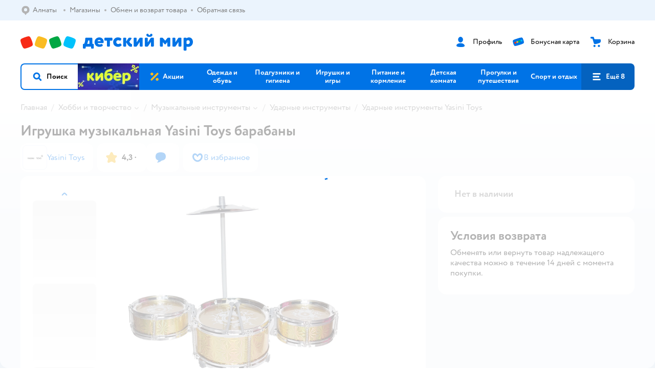

--- FILE ---
content_type: text/html; charset=utf-8
request_url: https://detmir.kz/product/index/id/2932371/
body_size: 23025
content:
<!DOCTYPE html><html lang="ru"><head><meta charSet="utf-8"/><meta name="viewport" content="width=device-width, initial-scale=1"/><script async="" data-chunk="performanceLogger" src="/js/production_nocdn_615a94be/2879.2ec84b7a3cb14fcf.js"></script><script async="" data-chunk="app" src="/js/production_nocdn_615a94be/7846.3c651bb3db7d49e1.js" crossorigin="anonymous" fetchpriority="high" type="module"></script><script async="" data-chunk="app" src="/js/production_nocdn_615a94be/3524.da62ec3ffc6e6bec.js" crossorigin="anonymous" fetchpriority="high" type="module"></script><script async="" data-chunk="dm" src="/js/production_nocdn_615a94be/3886.1568d993c9a7aef8.chunk.js" crossorigin="anonymous"></script><script async="" data-chunk="app-components-GeoChooser" src="/js/production_nocdn_615a94be/3496.4bbd38c30f98e8e3.chunk.js" crossorigin="anonymous"></script><script async="" data-chunk="app-pages-Product" src="/js/production_nocdn_615a94be/8965.195cf5b04900f641.chunk.js" crossorigin="anonymous"></script><script async="" data-chunk="app-pages-Product" src="/js/production_nocdn_615a94be/3788.084d2261811192f3.chunk.js" crossorigin="anonymous"></script><script async="" data-chunk="app-pages-Product" src="/js/production_nocdn_615a94be/1461.380eeca322debf62.chunk.js" crossorigin="anonymous"></script><script async="" data-chunk="app-pages-Product" src="/js/production_nocdn_615a94be/5315.7e2e03f6f43dc902.chunk.js" crossorigin="anonymous"></script><script async="" data-chunk="app-pages-Product" src="/js/production_nocdn_615a94be/7674.10a609909c65a2ee.chunk.js" crossorigin="anonymous"></script><script async="" data-chunk="app-pages-Product" src="/js/production_nocdn_615a94be/763.8f9deb9b6a476b3b.chunk.js" crossorigin="anonymous"></script><script async="" data-chunk="app-pages-Product" src="/js/production_nocdn_615a94be/3774.7b8dff94208146a1.chunk.js" crossorigin="anonymous"></script><script async="" data-chunk="app-pages-Product" src="/js/production_nocdn_615a94be/3304.98ee433a463e6ff7.chunk.js" crossorigin="anonymous"></script><script async="" data-chunk="app-pages-Product" src="/js/production_nocdn_615a94be/9315.4d4a549d3cf604cd.chunk.js" crossorigin="anonymous"></script><script async="" data-chunk="app-pages-Product" src="/js/production_nocdn_615a94be/4239.28955157dbfa42b5.chunk.js" crossorigin="anonymous"></script><script async="" data-chunk="app-pages-Product" src="/js/production_nocdn_615a94be/455.a67fb4af7e45caf0.chunk.js" crossorigin="anonymous"></script><script async="" data-chunk="app-pages-Product" src="/js/production_nocdn_615a94be/3189.b4e633c72e7a0c68.chunk.js" crossorigin="anonymous"></script><script async="" data-chunk="components-UserFavorites" src="/js/production_nocdn_615a94be/9212.b214ecc600b54535.chunk.js" crossorigin="anonymous"></script><script async="" data-chunk="components-Variants" src="/js/production_nocdn_615a94be/2014.b6b7d50ebffe7086.chunk.js" crossorigin="anonymous"></script><script async="" data-chunk="components-StrategyModal" src="/js/production_nocdn_615a94be/9878.aa0947b667387455.chunk.js" crossorigin="anonymous"></script><script async="" data-chunk="PickupModal" src="/js/production_nocdn_615a94be/9482.254f7a90c3bea33b.chunk.js" crossorigin="anonymous"></script><meta http-equiv="X-UA-Compatible" content="IE=edge"/><title>Игрушка музыкальная Yasini Toys барабаны  XV755-5 купить по цене 6590 ₸  в интернет-магазине Детский мир</title><meta name="description" content="Игрушка музыкальная Yasini Toys барабаны  страна производства Китай ⚡️ заказать за 6590 ₸  в интернет-магазине Детский мир Казахстан. Размеры в наличии . Бесплатная доставка. Читайте отзывы, характеристики, смотрите 4 фото XV755-5"/><meta name="robots" content="index,follow"/><link rel="canonical" href="https://detmir.kz/product/index/id/2932371/"/><link data-chunk="app" rel="preload" as="style" href="/css/production_nocdn_615a94be/vendor.5ed2ae0bf92331b5.css"/><link data-chunk="app" rel="preload" as="style" href="/css/production_nocdn_615a94be/base.cf474c30e092e6da.css"/><link data-chunk="app" rel="preload" as="style" href="/css/production_nocdn_615a94be/1869.bde06bdd5093ceb6.css"/><script>let token = null;

window.logClientError = async error => {
  const { location, navigator } = window;

  const payload = [
    {
      client: 'ui',
      level: 'error',
      host: location.host,
      href: location.href,
      logger: error.type,
      requestId: null,
      message: error.message,
      stack: error.stack,
      description: JSON.stringify({
        userAgent: navigator.userAgent,
      }),
    },
  ];

  const apiUrl = new URL(window.detmirUtilityData.apiUrl);

  if (!token) {
    apiUrl.pathname = 'v1/tokens/csrf';
    try {
      const response = await fetch(apiUrl.toString(), { credentials: 'include' });
      token = (await response.json()).token;
    } catch (e) {
      // eslint-disable-next-line no-console
      console.error('Failed to fetch CSRF token:', e);
    }
  }

  apiUrl.pathname = 'v1/client-events';
  fetch(apiUrl.toString(), {
    method: 'POST',
    credentials: 'include',
    headers: {
      'Content-Type': 'application/json',
      'X-CSRF-Token': token,
    },
    body: JSON.stringify(payload),
  });
};
</script><script type="text/javascript" data-chunk="app">const MAX_ERRORS = 3;
let TOTAL_ERRORS_SENT = 0;
window.addEventListener(
  'error',
  event => {
    if (event.target.tagName === 'SCRIPT' && event.target.crossOrigin === 'anonymous') {
      if (TOTAL_ERRORS_SENT >= MAX_ERRORS) {
        return;
      }

      const el = event.target;
      const newScript = el.cloneNode();
      newScript.crossOrigin = undefined;
      document.head.appendChild(newScript);

      window.logClientError({
        type: 'JSERROR',
        message: `Ошибка загрузки скрипта: ${el.src}; Ошибка: ${event?.message ?? event?.error?.message} `,
        stack: event.stack,
      });
      TOTAL_ERRORS_SENT++;
    }
  },
  true
);
</script><script>window.detmirCountry='KZ';</script><script>window.detmirUtilityData = {"arePerfMetricsEnabled":true,"appEnv":"kz-prod","apm":{"gatherPercentage":0.15,"serverUrl":"https://elk-rum.detmir.kz/"},"apiUrl":"https://api.detmir.kz/","routesFeatureFlags":{"isCardBindings":true,"isZooCharity":false,"hasEGiftCards":false,"isCoinsEnabled":false},"isRequestFromBot":true};</script><script>const unregisterServiceWorker = () => {
  if (window.navigator && navigator.serviceWorker) {
    navigator.serviceWorker.getRegistrations().then(registrations => {
      registrations.forEach(registration => {
        if (registration.scope === `${window.location.origin}/`) {
          registration.unregister();
        }
      });
    });
  }
};
unregisterServiceWorker();
</script><script type="text/javascript">const { pathname = '', hostname = '', search } = window.location || {};
const queryParams = new URLSearchParams(search);

let page = pathname;

if (pathname === '/cart/' && queryParams.get('step')) {
  // eslint-disable-next-line prefer-template
  page = pathname + '?step=' + queryParams.get('step');
}

const metrics = [
  {
    name: 'user_event',
    site: window.detmirUtilityData.appEnv ?? 'local',
    page,
    domain: hostname,
    event: 'pageview_start',
    value: 1,
  },
];
navigator.sendBeacon('https://telegraf.detmir-stats.ru/ui', JSON.stringify(metrics));
</script><link data-chunk="app" rel="stylesheet" href="/css/production_nocdn_615a94be/vendor.5ed2ae0bf92331b5.css" fetchPriority="high"/><link data-chunk="app" rel="stylesheet" href="/css/production_nocdn_615a94be/base.cf474c30e092e6da.css" fetchPriority="high"/><link data-chunk="app" rel="stylesheet" href="/css/production_nocdn_615a94be/1869.bde06bdd5093ceb6.css"/><script id="__LOADABLE_REQUIRED_CHUNKS__" type="application/json">[3886,3496,8965,3788,1461,5315,7674,763,3774,3304,9315,4239,455,3189,9212,2014,9878,9482]</script><script id="__LOADABLE_REQUIRED_CHUNKS___ext" type="application/json">{"namedChunks":["dm","app-components-GeoChooser","app-pages-Product","components-UserFavorites","components-Variants","components-StrategyModal","PickupModal"]}</script><script>
          (function() {
            function getHtmlSelector(node) {
              if (!node) {
                return '';
              }
            
              let name = node.nodeName.toLowerCase();
              if (name === 'body') {
                return 'html>body';
              }
              if (node.id) {
                return name+'#'+node.id;
              }
              if (node.className && node.className.length) {
                name += '.' + [...node.classList.values()].join('.');
              }
              
              return getHtmlSelector(node.parentElement) + '>' + name;
            };
          
            window.detmirStartupClicks = [];
          
            function onClick(event) {
              if (window.detmirStartupClicks.length > 5) {
                window.detmirStartupClicks.shift();
              }
  
              window.detmirStartupClicks.push({ 
                time: performance.now ? performance.now() : Date.now(),
                target: getHtmlSelector(event.target) 
              });
            }
          
            document.addEventListener('click', onClick);
            
            document.addEventListener('detmirHydrateFinish', () => {
              window.removeEventListener('click', onClick);
            }, { once: true });
          })();
        </script><script>!(function(w,p,f,c){if(!window.crossOriginIsolated && !navigator.serviceWorker) return;c=w[p]=w[p]||{};c[f]=(c[f]||[]).concat(["dataLayer_metrika.push"])})(window,'partytown','forward');/* Partytown 0.10.1 - MIT builder.io */
const t={preserveBehavior:!1},e=e=>{if("string"==typeof e)return[e,t];const[n,r=t]=e;return[n,{...t,...r}]},n=Object.freeze((t=>{const e=new Set;let n=[];do{Object.getOwnPropertyNames(n).forEach((t=>{"function"==typeof n[t]&&e.add(t)}))}while((n=Object.getPrototypeOf(n))!==Object.prototype);return Array.from(e)})());!function(t,r,o,i,a,s,c,d,l,p,u=t,f){function h(){f||(f=1,"/"==(c=(s.lib||"/~partytown/")+(s.debug?"debug/":""))[0]&&(l=r.querySelectorAll('script[type="text/partytown"]'),i!=t?i.dispatchEvent(new CustomEvent("pt1",{detail:t})):(d=setTimeout(v,1e4),r.addEventListener("pt0",w),a?y(1):o.serviceWorker?o.serviceWorker.register(c+(s.swPath||"partytown-sw.js"),{scope:c}).then((function(t){t.active?y():t.installing&&t.installing.addEventListener("statechange",(function(t){"activated"==t.target.state&&y()}))}),console.error):v())))}function y(e){p=r.createElement(e?"script":"iframe"),t._pttab=Date.now(),e||(p.style.display="block",p.style.width="0",p.style.height="0",p.style.border="0",p.style.visibility="hidden",p.setAttribute("aria-hidden",!0)),p.src=c+"partytown-"+(e?"atomics.js?v=0.10.1":"sandbox-sw.html?"+t._pttab),r.querySelector(s.sandboxParent||"body").appendChild(p)}function v(n,o){for(w(),i==t&&(s.forward||[]).map((function(n){const[r]=e(n);delete t[r.split(".")[0]]})),n=0;n<l.length;n++)(o=r.createElement("script")).innerHTML=l[n].innerHTML,o.nonce=s.nonce,r.head.appendChild(o);p&&p.parentNode.removeChild(p)}function w(){clearTimeout(d)}s=t.partytown||{},i==t&&(s.forward||[]).map((function(r){const[o,{preserveBehavior:i}]=e(r);u=t,o.split(".").map((function(e,r,o){var a;u=u[o[r]]=r+1<o.length?u[o[r]]||(a=o[r+1],n.includes(a)?[]:{}):(()=>{let e=null;if(i){const{methodOrProperty:n,thisObject:r}=((t,e)=>{let n=t;for(let t=0;t<e.length-1;t+=1)n=n[e[t]];return{thisObject:n,methodOrProperty:e.length>0?n[e[e.length-1]]:void 0}})(t,o);"function"==typeof n&&(e=(...t)=>n.apply(r,...t))}return function(){let n;return e&&(n=e(arguments)),(t._ptf=t._ptf||[]).push(o,arguments),n}})()}))})),"complete"==r.readyState?h():(t.addEventListener("DOMContentLoaded",h),t.addEventListener("load",h))}(window,document,navigator,top,window.crossOriginIsolated);document.currentScript.dataset.partytown="";</script><link rel="shortcut icon" type="image/x-icon" href="/img/production_nocdn_615a94be/a780b22ab498f751c69ff8064f2eebb8.ico"/><link rel="apple-touch-icon-precomposed" sizes="57x57" href="/img/production_nocdn_615a94be/2b26a9d949e6d3ea44da296178521269.png"/><link rel="apple-touch-icon-precomposed" sizes="114x114" href="/img/production_nocdn_615a94be/d35828d05da42da9e45fbb3291cdf919.png"/><link rel="apple-touch-icon-precomposed" sizes="72x72" href="/img/production_nocdn_615a94be/553d4b780ac22b07e3d6a52441299421.png"/><link rel="apple-touch-icon-precomposed" sizes="144x144" href="/img/production_nocdn_615a94be/d48b4050c45a36f919d32a949b055914.png"/><link rel="apple-touch-icon-precomposed" sizes="60x60" href="/img/production_nocdn_615a94be/8c5ef86d3f01767a694b1d46b9083da2.png"/><link rel="apple-touch-icon-precomposed" sizes="120x120" href="/img/production_nocdn_615a94be/fa669e33297a88241c83fd667d62531e.png"/><link rel="apple-touch-icon-precomposed" sizes="76x76" href="/img/production_nocdn_615a94be/20df95d56d90bc78dca92af9b06052db.png"/><link rel="apple-touch-icon-precomposed" sizes="152x152" href="/img/production_nocdn_615a94be/51c3eee8752ef021f6e80605fbd4c521.png"/><link rel="icon" type="image/png" href="/img/production_nocdn_615a94be/5bb06e2b25660ec574e6812361d13732.png" sizes="196x196"/><link rel="icon" type="image/png" href="/img/production_nocdn_615a94be/30f48d4f41e8d00e30c5c7ba09ea0b2d.png" sizes="96x96"/><link rel="icon" type="image/png" href="/img/production_nocdn_615a94be/79c8d4d535e4946b8cafb6ed85291edc.png" sizes="32x32"/><link rel="icon" type="image/png" href="/img/production_nocdn_615a94be/67d5167b2d9d125757e9b6590ea88887.png" sizes="16x16"/><link rel="icon" type="image/png" href="/img/production_nocdn_615a94be/3d06f4b72909e298b801ae0e35120f1c.png" sizes="128x128"/><meta name="application-name" content=" "/><meta name="msapplication-TileColor" content="#FFFFFF"/><meta name="msapplication-TileImage" content="/img/production_nocdn_615a94be/d48b4050c45a36f919d32a949b055914.png"/><meta name="msapplication-square70x70logo" content="/img/production_nocdn_615a94be/45ed6fcc191585121e3d7be7946d1f70.png"/><meta name="msapplication-square150x150logo" content="/img/production_nocdn_615a94be/cc4d71f26fa63a811ab34b851d3f7a50.png"/><meta name="msapplication-wide310x150logo" content="/img/production_nocdn_615a94be/85a7f1d3f18b655fe498b471bed8c2c3.png"/><meta name="msapplication-square310x310logo" content="/img/production_nocdn_615a94be/8e24ca053afd83c5b21f5d1cce3e228a.png"/><meta property="og:type" content="website"/><meta property="og:url" content="https://detmir.kz"/><meta property="og:title" content="Игрушка музыкальная Yasini Toys барабаны  XV755-5 купить по цене 6590 ₸  в интернет-магазине Детский мир"/><meta property="og:description" content="Игрушка музыкальная Yasini Toys барабаны  страна производства Китай ⚡️ заказать за 6590 ₸  в интернет-магазине Детский мир Казахстан. Размеры в наличии . Бесплатная доставка. Читайте отзывы, характеристики, смотрите 4 фото XV755-5"/><meta property="og:image" content="https://catalog-cdn.detmir.st/media/ym3dklVzeWDIUuevsVcdpANSXPYsz8bQhZCBppDqmlc=.webp?preset=site_product_gallery_r450"/><meta property="fb:image" content="https://catalog-cdn.detmir.st/media/ym3dklVzeWDIUuevsVcdpANSXPYsz8bQhZCBppDqmlc=.webp?preset=site_product_gallery_r450"/><meta property="vk:image" content="https://catalog-cdn.detmir.st/media/ym3dklVzeWDIUuevsVcdpANSXPYsz8bQhZCBppDqmlc=.webp?preset=site_product_gallery_r450"/><meta property="twitter:image" content="https://catalog-cdn.detmir.st/media/ym3dklVzeWDIUuevsVcdpANSXPYsz8bQhZCBppDqmlc=.webp?preset=site_product_gallery_r450"/><meta property="og:image:width" content="1200"/><meta property="og:image:height" content="630"/><meta name="google-site-verification" content="9QvyE6PkbgYOTSIOxhyHjxYtvIsyFhhxVTeXFwRwL4Y"/><link hrefLang="x-default" href="https://detmir.kz/product/index/id/2932371/" rel="alternate"/><link hrefLang="ru-ru" href="https://www.detmir.ru/product/index/id/2932371/" rel="alternate"/><link hrefLang="ru-kz" href="https://detmir.kz/product/index/id/2932371/" rel="alternate"/><link rel="image_src" href="https://catalog-cdn.detmir.st/media/ym3dklVzeWDIUuevsVcdpANSXPYsz8bQhZCBppDqmlc=.webp?preset=site_product_gallery_r450"/></head><body class="theme-dm"><div id="helpdesk-eddy-container"></div><div id="app-container"><link rel="preload" as="image" href="/img/production_nocdn_615a94be/cc1da3cbe876bf43d1266d45a3920347.svg" fetchPriority="high"/><link rel="preload" as="image" href="https://catalog-cdn.detmir.st/media/-JrBdSbIsyQC87FcBGg97r9F73gPLlp5_h8_ST4gO5s=.jpeg"/><!--$--><!--/$--><!--$--><!--/$--><div class="jrLsE"><header role="banner" class="header dnYar"><nav class="PudMh VRjKb" aria-label="Дополнительная навигация"><div class="dYvDm" data-testid="additionalNavigation"><div class="snSHG QvCxj"><ul class="KPAvT zUEyg Xhmqa"><li class="IDSfq DDWSH uCnqS lGxNe zMhZG ujEdT NjVIq IUqts" data-testid="additionalNavigationGeoChooser"><div class="kZXhq"><!--$--><!--$--><div style="position:relative"><button aria-haspopup="dialog" class="CeXKm yDUrO fVWeq FUKEd"><i class="JcNfr fpZsC FOSxX iyzfq" aria-hidden="true"><svg xmlns="http://www.w3.org/2000/svg" xmlns:xlink="http://www.w3.org/1999/xlink" class="btLZs"><use xlink:href="/img/production_nocdn_615a94be/a7df7b208685e68cdc8e3c302a2634f9.svg#dm_pin"></use></svg></i><span class="UJWGs">Выбор региона.</span><span data-testid="geoChooserLink" class="rLytq Euniu aAxYk WrZzq">Алматы</span></button><div role="dialog" aria-modal="true" aria-labelledby="regionConfirmationModalTitle" class="VbRAj Tfwnh NRspI jkbvF PIQhc HmquA"><div class="UKbKh"></div><div class="pMhYx nkntf"><div class="AznHm"><div class="yjjRv"><div class="SRIWH"><span data-testid="typography" class="Stsns LaUyi aAxYk WrZzq" id="regionConfirmationModalTitle">Ваш регион</span><span data-testid="typography" class="uuPaY PDJEW aAxYk QdjwF" aria-hidden="true"></span></div><img class="chvMC" src="/img/production_nocdn_615a94be/cc1da3cbe876bf43d1266d45a3920347.svg" alt="globe" fetchPriority="high" aria-hidden="true"/></div><div class="esVxi"><button type="button" role="button" class="zVAvY qYnhv LpqVT AIRxK cIstC"><span class="ExGnU"><span class="hJvCd">Верно!</span></span></button><button type="button" role="button" class="zVAvY LpqVT TRsPL gkABZ"><span class="ExGnU"><span class="hJvCd"><span class="YbExo">Нет, другой</span></span></span></button></div></div></div></div></div><!--/$--><!--/$--></div></li><li class="IDSfq DDWSH uCnqS lGxNe zMhZG mHiue IUqts wRlrs"><a class="MhlEV" href="/shops/" target="_self" rel="nofollow"><span class="kZXhq">Магазины</span></a></li><li class="IDSfq DDWSH uCnqS lGxNe zMhZG mHiue IUqts wRlrs"><a class="MhlEV" href="/pages/exchange_and_refund/" target="_self" rel="nofollow"><span class="kZXhq">Обмен и возврат товара</span></a></li><li class="IDSfq DDWSH uCnqS lGxNe zMhZG mHiue IUqts wRlrs"><a class="MhlEV" href="/feedback/" target="_self" rel="nofollow"><span class="kZXhq">Обратная связь</span></a></li></ul></div><div class="fdHdW"><!--$--><!--/$--></div></div></nav><div class="EWINM"><div class="VZsED"><!--$--><a href="/" class="Xxrvj lYbEe" title="Детский мир" data-testid="logoLink"></a><!--/$--><!--$--><div class="nWLgI" data-testid="headerControlsBlock"><div class="dflCW tdrjI" data-testid="headerLoginBlock"><div class="WtDCv dflCW"><div class="AZCqi"><span class="ZVhka"><i class="JcNfr EEmQE bvDwa" aria-hidden="true"><svg xmlns="http://www.w3.org/2000/svg" xmlns:xlink="http://www.w3.org/1999/xlink" class="btLZs"><use xlink:href="/img/production_nocdn_615a94be/a7df7b208685e68cdc8e3c302a2634f9.svg#dm_profile"></use></svg></i></span></div><a href="/profile/" class="YsSkZ" rel="nofollow" data-testid="headerLoginBlock"><span class="CMkkv">Профиль</span></a></div></div><div class="WtDCv nSlTC dflCW"><div class="AZCqi"><span class="ZVhka"><i class="JcNfr EEmQE" aria-hidden="true"><svg xmlns="http://www.w3.org/2000/svg" xmlns:xlink="http://www.w3.org/1999/xlink" class="btLZs"><use xlink:href="/img/production_nocdn_615a94be/a7df7b208685e68cdc8e3c302a2634f9.svg#dm_prof_bonus_card"></use></svg></i></span></div><a href="https://bonus.detmir.kz/" class="YsSkZ" rel="nofollow" data-testid="headerBonusBlock"><span class="CMkkv">Бонусная карта</span></a></div><div class="WtDCv iridR dflCW"><div class="AZCqi"><span class="ZVhka"><i class="JcNfr EEmQE" aria-hidden="true"><svg xmlns="http://www.w3.org/2000/svg" xmlns:xlink="http://www.w3.org/1999/xlink" class="btLZs"><use xlink:href="/img/production_nocdn_615a94be/a7df7b208685e68cdc8e3c302a2634f9.svg#dm_cart"></use></svg></i></span></div><a href="/cart/" class="YsSkZ" rel="nofollow" data-testid="headerCartBlock"><span class="CMkkv">Корзина</span></a></div></div><!--/$--></div></div><div class="LETnS Luqyu"><button class="CeXKm HiIPx" data-testid="navigationBackground" role="button" type="button"><span class="tKljo">кнопка навигации</span></button><nav aria-label="Главное меню" class="jJFug sqdQY"><div class="tweWM"><ul class="roTie"><!--$--><li data-dy="magnifier" class="NMROV tUJyR"><button class="CeXKm doJTR" role="button" type="button"><i class="JcNfr fpZsC OnuaM" aria-hidden="true"><svg xmlns="http://www.w3.org/2000/svg" xmlns:xlink="http://www.w3.org/1999/xlink" class="btLZs"><use xlink:href="/img/production_nocdn_615a94be/a7df7b208685e68cdc8e3c302a2634f9.svg#dm_search"></use></svg></i><span>Поиск</span></button></li><!--/$--><!--$--><li class="NMROV nPliQ" style="background-image:url(https://detmir.kz/images/uiconfigs/852c2ea2629ccb62c3617d96b9b14bcb19224b14/9cdc0f4476daed257a17b104538ce8fc7a2b6929.jpg)"></li><li class="NMROV qgBzF"><a class="doJTR" href="https://detmir.kz/actions/"><span style="background-image:url(https://go.detmir.st/images/siteMenu/f6e14b016e91fd01e840e6a5c4172d13be0f7af9.svg)" class="nVebk AoUVO"></span><span class="mJmwr">Акции</span></a></li><li class="NMROV qgBzF"><a href="https://detmir.kz/catalog/index/name/children_clothes/" class="doJTR" data-testid="navigationLink"><span class="mJmwr">Одежда и обувь</span></a></li><li class="NMROV qgBzF"><a class="doJTR" href="https://detmir.kz/catalog/index/name/hygiene_care/"><span class="mJmwr">Подгузники и гигиена</span></a></li><li class="NMROV qgBzF"><a class="doJTR" href="https://detmir.kz/catalog/index/name/igry_i_igrushki/"><span class="mJmwr">Игрушки и игры</span></a></li><li class="NMROV qgBzF"><a class="doJTR" href="https://detmir.kz/catalog/index/name/nutrition_feeding/"><span class="mJmwr">Питание и кормление</span></a></li><li class="NMROV qgBzF"><a class="doJTR" href="https://detmir.kz/catalog/index/name/childrens_room/"><span class="mJmwr">Детская комната</span></a></li><li class="NMROV qgBzF"><a class="doJTR" href="https://detmir.kz/catalog/index/name/trips_travel/"><span class="mJmwr">Прогулки и путешествия</span></a></li><li class="NMROV qgBzF"><a class="doJTR" href="https://detmir.kz/catalog/index/name/sport_otdyh/"><span class="mJmwr">Спорт и отдых</span></a></li><li class="NMROV qgBzF"><a class="doJTR" href="https://detmir.kz/catalog/index/name/hobbies_creativity/"><span class="mJmwr">Хобби и творчество</span></a></li><li class="NMROV qgBzF"><a class="doJTR" href="https://detmir.kz/catalog/index/name/shkola/"><span class="mJmwr">Канцтовары и товары для школы</span></a></li><li class="NMROV qgBzF"><a class="doJTR" href="https://detmir.kz/catalog/index/name/knigy/"><span class="mJmwr">Книги</span></a></li><li class="NMROV qgBzF"><a class="doJTR" href="https://detmir.kz/catalog/index/name/dom/"><span class="mJmwr">Дом</span></a></li><li class="NMROV qgBzF"><a class="doJTR" href="https://detmir.kz/catalog/index/name/products_for_mother/"><span class="mJmwr">Для родителей</span></a></li><li class="NMROV qgBzF rfXeW"><a class="doJTR" href="https://detmir.kz/catalog/index/name/podarki/"><span style="background-image:url(https://detmir.kz/images/siteMenu/cfd5e7476dad6d3c566f6ada264979cf50ee5ca6.png)" class="nVebk"></span><span class="mJmwr">Подарки</span></a></li><li class="NMROV qgBzF rfXeW"><a class="doJTR" href="https://detmir.kz/promocodes/"><span style="background-image:url(https://go.detmir.st/images/siteMenu/e2830b5e4bab0e77eaf48f11f3110460ac3f0f3c.png)" class="nVebk"></span><span class="mJmwr">Промокоды</span></a></li><!--/$--><!--$--><li class="NMROV MRrCk"><button aria-expanded="false" aria-haspopup="menu" class="CeXKm doJTR" data-testid="openMenuButton" role="button" type="button"><i class="JcNfr fpZsC OnuaM" aria-hidden="true"><svg xmlns="http://www.w3.org/2000/svg" xmlns:xlink="http://www.w3.org/1999/xlink" class="btLZs"><use xlink:href="/img/production_nocdn_615a94be/a7df7b208685e68cdc8e3c302a2634f9.svg#dm_menu"></use></svg></i><span>Ещё 8</span></button></li><!--/$--></ul></div></nav><!--$--><div class="eNImK" style="height:0px"></div><!--/$--></div><!--$--><!--/$--></header><!--$--><!--/$--><!--$--><script type="application/ld+json">{"@context":"https://schema.org","description":"<h3>Ударная установка Yasini Toys 5 элементов золотой</h3><p>Ударная установка, в комплект входят:</p><ul><li>1 — средний барабан; </li><li>2 — бонго-барабана, </li><li>1 — райд-тарелка, </li><li>1 — стойка, </li><li>2 — барабанные палочки. </li></ul>","name":"Игрушка музыкальная Yasini Toys барабаны","brand":{"@type":"Brand","name":"Yasini Toys"},"review":[{"@type":"Review","datePublished":"2022-12-31","name":"Отличный товар","author":{"@type":"Person","name":"Анна Д."},"description":"Купили барабан со скидкой и купоном за 300р, за такие деньги он вообще супер, читала отзывы, думала вообще все плохо, но дочь(5 лет)попросила такой барабан, на свой страх и риск взяли. Достаточно устойчив, прост в сборке, играет на нем от вснй деши, да иногда отваливаются детали но она сама быстро ставит все на место, вообщен дочь в восторге","positiveNotes":{"@type":"ItemList","itemListElement":{"@type":"ListItem","position":1,"name":"Красивый, как настоящий, не плохо звучит"}},"negativeNotes":{"@type":"ItemList","itemListElement":{"@type":"ListItem","position":1,"name":"Хлипкий, цена непонятная, в магазине 1700, на сайте 450"}}},{"@type":"Review","datePublished":"2021-09-03","name":"Обычный товар","author":{"@type":"Person","name":"Татьяна"},"description":"Купил сегодня муж для сына. Игрушка не продержалась и 10 минут. По бокам барабанов по 4 пружины, которые ребёнок может попытаться вытащить и есть риск травмы об острые края. Все крепления из пластика и крайне хлипкие. Барабаны крепятся на хлипкие клипсы и постоянно выпалывают. Стойка сломалась сразу, так как тонкие пластиковые прутики на которые ставится большой барабан ( на фото их не видно) не рассчитаны на такую нагрузку. Звук не очень громкий. Деньги на ветер.","positiveNotes":{"@type":"ItemList","itemListElement":{"@type":"ListItem","position":2,"name":"Яркий цвет нравится детям"}},"negativeNotes":{"@type":"ItemList","itemListElement":{"@type":"ListItem","position":2,"name":"Хлипкие пластиковые детали"}}},{"@type":"Review","datePublished":"2021-11-12","name":"Хороший товар","author":{"@type":"Person","name":"Евгения"},"description":"Нормальные барабаны. Конечно все из пластика, но это же игрушка и за смешные деньги. Маленькие, но ребёнку очень понравились, сидит на полу и играет. Долбит по ним со всей силы, за два дня только пару раз боковые барабаны слетели, но он сам их на место ставит и снова играть. На тарелках вмятины от сильных ударов остаются небольшие. Сыну 3,7","positiveNotes":{"@type":"ItemList","itemListElement":{"@type":"ListItem","position":3,"name":"Ребёнку очень нравятся, лёгкие, цена"}},"negativeNotes":{"@type":"ItemList","itemListElement":{"@type":"ListItem","position":3,"name":"Хлипкие крепления барабанов"}}},{"@type":"Review","datePublished":"2022-09-27","name":"Отличный товар","author":{"@type":"Person","name":"Камила"},"description":"Хороший барабан, ребенку нравится. Если пытаться играть на нем как на профессиональной барабанной установке то конечно он развалится, будет неустойчивый и т.д. Это обычная игрушка вполне хорошего качества за свою цену, не стоит ожидать от нее что то профессионального) по размеру небольшая, миниатюрная.","negativeNotes":{"@type":"ItemList","itemListElement":{"@type":"ListItem","position":4,"name":"Недостатков нет. Все зависит от того, что вы ожидаете от игрушки"}}},{"@type":"Review","datePublished":"2023-01-30","name":"Отличный товар","author":{"@type":"Person","name":"Аурика К."},"description":"Почитала отзывы и решила купить на свой страх и риск данную установку. Весь вечер дочь вместе с папой играли на барабанах и ничего не разлетелось. Единственное - один раз тарелка слетела, но это не критично, посажу ее на клей-пистолет. Остальное все отлично держится. Сами барабаны удары держат на отлично. Звук хороший. Покупкой довольны, да еще и за такую цену 400р с копейками 👍\nОднозначно 5 звезд!","positiveNotes":{"@type":"ItemList","itemListElement":{"@type":"ListItem","position":4,"name":"Установка устойчивая, не дорогая, звук хороший"}}},{"@type":"Review","datePublished":"2021-08-13","name":"Отличный товар","author":{"@type":"Person","name":"Анастасия"},"description":"За такую цену супер конечно, купила ребёнку 1,4 , отжали братья старшие, придётся ещё один покупать!"},{"@type":"Review","datePublished":"2023-12-26","name":"Отличный товар","author":{"@type":"Person","name":"Галина М."},"description":"За такую сумму 700 р , просто сказка ))) да , конечно конструкция хлипковата , но если подкрепить ( клеевым пистолетом ) , то все отлично 🙌, мелкий доволен , калашматит от души )))) пока три дня в радости , но за такую сумму даже если и на месяц , то Ура !!!"},{"@type":"Review","datePublished":"2023-10-13","name":"Отличный товар","author":{"@type":"Person","name":"Анна Г."},"description":"Дочке 3 с половиной года, очень понравился барабан.  Громкий, хороший звук. Небольшой,  за 550р очень неплохая игрушка 👍"}],"aggregateRating":{"@type":"AggregateRating","ratingValue":4.3,"bestRating":"5","worstRating":"1","reviewCount":203},"@type":"Product","mpn":"XV755-5","sku":"2932371","image":"https://catalog-cdn.detmir.st/media/ym3dklVzeWDIUuevsVcdpANSXPYsz8bQhZCBppDqmlc=.jpeg","offers":{"@type":"Offer","url":"https://detmir.kz/product/index/id/2932371/","availability":"InStock","price":0,"priceCurrency":"KZT","category":"Ударные инструменты Yasini Toys","shippingDetails":{"@type":"OfferShippingDetails","shippingRate":{"@type":"MonetaryAmount","value":"0","currency":"KZT"},"shippingDestination":{"@type":"DefinedRegion","addressCountry":"KZ"},"deliveryTime":{"@type":"ShippingDeliveryTime","handlingTime":{"@type":"QuantitativeValue","minValue":"0","maxValue":"1"}}}}}</script><!--/$--><!--$--><!--/$--><main class="JZmLh"><div class="EtpFX"><!--$--><header class="cBJnG"><!--$--><script type="application/ld+json">{"@context":"https://schema.org","@type":"BreadcrumbList","itemListElement":[{"@type":"ListItem","position":"1","item":{"@id":"/","name":"Главная"}},{"@type":"ListItem","position":"2","item":{"@id":"https://detmir.kz/catalog/index/name/hobbies_creativity/","name":"⭐ Хобби и творчество"}},{"@type":"ListItem","position":"3","item":{"@id":"https://detmir.kz/catalog/index/name/muzulkalnye_instrumenty/","name":"⭐ Музыкальные инструменты"}},{"@type":"ListItem","position":"4","item":{"@id":"https://detmir.kz/catalog/index/name/udarnye-instrumenty/","name":"⭐ Ударные инструменты"}},{"@type":"ListItem","position":"5","item":{"@id":"/catalog/index/name/udarnye-instrumenty/brand/17571/","name":"⭐ Ударные инструменты Yasini Toys"}}]}</script><nav class="yONMw" aria-label="breadcrumb"><ul class="MUTqd EqlWe" data-testid="breadcrumbsList"><li class="qGKvQ" data-testid="breadcrumbsItem"><i class="JcNfr VaWwl UoeHO" aria-hidden="true"><svg xmlns="http://www.w3.org/2000/svg" xmlns:xlink="http://www.w3.org/1999/xlink" class="btLZs"><use xlink:href="/img/production_nocdn_615a94be/a7df7b208685e68cdc8e3c302a2634f9.svg#dm_arrow_short_left"></use></svg></i><div class="AqLqC MwQuB"><a href="/" class="WEBSQ" data-testid="linkComponentLink">Главная</a><i class="JcNfr PiHza fEPyZ" aria-hidden="true"><svg xmlns="http://www.w3.org/2000/svg" xmlns:xlink="http://www.w3.org/1999/xlink" class="btLZs"><use xlink:href="/img/production_nocdn_615a94be/a7df7b208685e68cdc8e3c302a2634f9.svg#dm_arrow_short_bottom"></use></svg></i></div></li><li class="qGKvQ zirzl" data-testid="breadcrumbsItem"><i class="JcNfr VaWwl UoeHO" aria-hidden="true"><svg xmlns="http://www.w3.org/2000/svg" xmlns:xlink="http://www.w3.org/1999/xlink" class="btLZs"><use xlink:href="/img/production_nocdn_615a94be/a7df7b208685e68cdc8e3c302a2634f9.svg#dm_arrow_short_left"></use></svg></i><div class="AqLqC MwQuB"><a href="https://detmir.kz/catalog/index/name/hobbies_creativity/" class="WEBSQ" data-testid="linkComponentLink">Хобби и творчество</a><i class="JcNfr PiHza fEPyZ" aria-hidden="true"><svg xmlns="http://www.w3.org/2000/svg" xmlns:xlink="http://www.w3.org/1999/xlink" class="btLZs"><use xlink:href="/img/production_nocdn_615a94be/a7df7b208685e68cdc8e3c302a2634f9.svg#dm_arrow_short_bottom"></use></svg></i><div class="qmnbJ"><ul class="LtWWf"><li class="obADO"><a href="https://detmir.kz/catalog/index/name/all_molding/" class="WEBSQ" data-testid="linkComponentLink">Лепка и моделирование из пластических масс</a></li><li class="obADO"><a href="https://detmir.kz/catalog/index/name/explore_world_playing/" class="WEBSQ" data-testid="linkComponentLink">Изучаем мир играя</a></li><li class="obADO"><a href="https://detmir.kz/catalog/index/name/puzzles_mosaics/" class="WEBSQ" data-testid="linkComponentLink">Пазлы и мозаика</a></li><li class="obADO"><a href="https://detmir.kz/catalog/index/name/all_creative/" class="WEBSQ" data-testid="linkComponentLink">Все для творчества</a></li><li class="obADO"><a href="https://detmir.kz/catalog/index/name/all_painting/" class="WEBSQ" data-testid="linkComponentLink">Юный художник</a></li><li class="obADO"><a href="https://detmir.kz/catalog/index/name/modeli_dlya_sborki/" class="WEBSQ" data-testid="linkComponentLink">Сборное моделирование</a></li><li class="obADO"><a href="https://detmir.kz/catalog/index/name/cosmetics_accessories_girls/" class="WEBSQ" data-testid="linkComponentLink">Бижутерия и аксессуары для волос</a></li><li class="obADO"><a href="https://detmir.kz/catalog/index/name/party_goods/" class="WEBSQ" data-testid="linkComponentLink">Все для веселого праздника</a></li><li class="obADO"><a href="https://detmir.kz/catalog/index/name/tools_modeling/" class="WEBSQ" data-testid="linkComponentLink">Инструменты и аксессуары для лепки и рисования</a></li><li class="obADO"><a href="https://detmir.kz/catalog/index/name/muzulkalnye_instrumenty/" class="WEBSQ" data-testid="linkComponentLink">Музыкальные инструменты</a></li><li class="obADO"><a href="https://detmir.kz/catalog/index/name/christmas_products/" class="WEBSQ" data-testid="linkComponentLink">Новогодние товары</a></li><li class="obADO"><a href="https://detmir.kz/catalog/index/name/christmas_books/" class="WEBSQ" data-testid="linkComponentLink">Новогодние книги</a></li></ul></div></div></li><li class="qGKvQ zirzl" data-testid="breadcrumbsItem"><i class="JcNfr VaWwl UoeHO" aria-hidden="true"><svg xmlns="http://www.w3.org/2000/svg" xmlns:xlink="http://www.w3.org/1999/xlink" class="btLZs"><use xlink:href="/img/production_nocdn_615a94be/a7df7b208685e68cdc8e3c302a2634f9.svg#dm_arrow_short_left"></use></svg></i><div class="AqLqC MwQuB"><a href="https://detmir.kz/catalog/index/name/muzulkalnye_instrumenty/" class="WEBSQ" data-testid="linkComponentLink">Музыкальные инструменты</a><i class="JcNfr PiHza fEPyZ" aria-hidden="true"><svg xmlns="http://www.w3.org/2000/svg" xmlns:xlink="http://www.w3.org/1999/xlink" class="btLZs"><use xlink:href="/img/production_nocdn_615a94be/a7df7b208685e68cdc8e3c302a2634f9.svg#dm_arrow_short_bottom"></use></svg></i><div class="qmnbJ"><ul class="LtWWf"><li class="obADO"><a href="https://detmir.kz/catalog/index/name/klavishnye_instrumenty/" class="WEBSQ" data-testid="linkComponentLink">Клавишные инструменты</a></li><li class="obADO"><a href="https://detmir.kz/catalog/index/name/strunnye-instrumenty/" class="WEBSQ" data-testid="linkComponentLink">Струнные инструменты</a></li><li class="obADO"><a href="https://detmir.kz/catalog/index/name/udarnye-instrumenty/" class="WEBSQ" data-testid="linkComponentLink">Ударные инструменты</a></li><li class="obADO"><a href="https://detmir.kz/catalog/index/name/klavishnye-instrumenty/" class="WEBSQ" data-testid="linkComponentLink">Духовые инструменты</a></li><li class="obADO"><a href="https://detmir.kz/catalog/index/name/accordions_harmonicas/" class="WEBSQ" data-testid="linkComponentLink">Аккордеоны и гармошки</a></li><li class="obADO"><a href="https://detmir.kz/catalog/index/name/microphones/" class="WEBSQ" data-testid="linkComponentLink">Микрофоны и караоке</a></li></ul></div></div></li><li class="qGKvQ" data-testid="breadcrumbsItem"><i class="JcNfr VaWwl UoeHO" aria-hidden="true"><svg xmlns="http://www.w3.org/2000/svg" xmlns:xlink="http://www.w3.org/1999/xlink" class="btLZs"><use xlink:href="/img/production_nocdn_615a94be/a7df7b208685e68cdc8e3c302a2634f9.svg#dm_arrow_short_left"></use></svg></i><div class="AqLqC MwQuB"><a href="https://detmir.kz/catalog/index/name/udarnye-instrumenty/" class="WEBSQ" data-testid="linkComponentLink">Ударные инструменты</a><i class="JcNfr PiHza fEPyZ" aria-hidden="true"><svg xmlns="http://www.w3.org/2000/svg" xmlns:xlink="http://www.w3.org/1999/xlink" class="btLZs"><use xlink:href="/img/production_nocdn_615a94be/a7df7b208685e68cdc8e3c302a2634f9.svg#dm_arrow_short_bottom"></use></svg></i></div></li><li class="qGKvQ" data-testid="breadcrumbsItem"><i class="JcNfr VaWwl UoeHO" aria-hidden="true"><svg xmlns="http://www.w3.org/2000/svg" xmlns:xlink="http://www.w3.org/1999/xlink" class="btLZs"><use xlink:href="/img/production_nocdn_615a94be/a7df7b208685e68cdc8e3c302a2634f9.svg#dm_arrow_short_left"></use></svg></i><div class="AqLqC MwQuB"><a href="/catalog/index/name/udarnye-instrumenty/brand/17571/" class="WEBSQ" rel="nofollow" data-testid="linkComponentLink">Ударные инструменты Yasini Toys</a><i class="JcNfr PiHza fEPyZ" aria-hidden="true"><svg xmlns="http://www.w3.org/2000/svg" xmlns:xlink="http://www.w3.org/1999/xlink" class="btLZs"><use xlink:href="/img/production_nocdn_615a94be/a7df7b208685e68cdc8e3c302a2634f9.svg#dm_arrow_short_bottom"></use></svg></i></div></li></ul></nav><!--/$--></header><!--/$--><div class="ZMKXY" data-testid="productSections"><section class="PlZhG"><!--$--><div class="PZhvT"><!--$--><div class="ZsEUl" data-testid="pictureBlock"><div class="wybfS bHPiL" style="--itemWidth:124px;--itemHeight:155px" data-testid="miniaturesList"><div class="cckbt"><button class="CeXKm DPlpK huMRP HYExJ jnWYi plYXu" data-testid="miniaturesUp" role="button" type="button"><i class="JcNfr VaWwl eKQkz" aria-hidden="true" data-testid="icon"><svg xmlns="http://www.w3.org/2000/svg" xmlns:xlink="http://www.w3.org/1999/xlink" class="btLZs"><use xlink:href="/img/production_nocdn_615a94be/a7df7b208685e68cdc8e3c302a2634f9.svg#dm_arrow_short_top"></use></svg></i><span class="axCpD">назад</span></button><div class="swiper"><div class="swiper-wrapper"><div class="swiper-slide nCmWL" data-testid="miniaturesItem"><div class="OqlGy SocFr CJjWx"></div></div><div class="swiper-slide nCmWL" data-testid="miniaturesItem"><div class="OqlGy SocFr CJjWx"></div></div><div class="swiper-slide nCmWL" data-testid="miniaturesItem"><div class="OqlGy SocFr CJjWx"></div></div><div class="swiper-slide nCmWL" data-testid="miniaturesItem"><div class="OqlGy SocFr CJjWx"></div></div></div></div><button class="CeXKm DPlpK huMRP HYExJ jnWYi plYXu" data-testid="miniaturesDown" role="button" type="button"><i class="JcNfr VaWwl eKQkz" aria-hidden="true" data-testid="icon"><svg xmlns="http://www.w3.org/2000/svg" xmlns:xlink="http://www.w3.org/1999/xlink" class="btLZs"><use xlink:href="/img/production_nocdn_615a94be/a7df7b208685e68cdc8e3c302a2634f9.svg#dm_arrow_short_bottom"></use></svg></i><span class="axCpD">далее</span></button></div></div><div class="pISkd" style="--thumbsSize:124px"><div class="VtBOq"><div class="swiper mitRh"><div class="swiper-wrapper"><div class="swiper-slide"><div class="RzxBc KXkuJ"><div class="OqlGy EeoHI"><picture class="AMlLg" classnameimg="Uxair"><source srcSet="https://img.detmir.st/ieYEXlvU-3HLbDUOpTXXsMDEUSXcrdY5Ua8hBFnxxqE/rs:fit:2100:2100/g:sm/aHR0cHM6Ly9jYXRhbG9nLWNkbi5kZXRtaXIuc3QvbWVkaWEveW0zZGtsVnplV0RJVXVldnNWY2RwQU5TWFBZc3o4YlFoWkNCcHBEcW1sYz0uanBlZw.webp 3x" type="image/webp"/><img class="OqxAT Uxair MJUUy xDhtt" alt="Игрушка музыкальная Yasini Toys барабаны - фото 1" src="https://catalog-cdn.detmir.st/media/ym3dklVzeWDIUuevsVcdpANSXPYsz8bQhZCBppDqmlc=.jpeg" fetchPriority="high" width="700" height="700"/></picture></div></div></div><div class="swiper-slide"><div class="RzxBc KXkuJ"><div class="OqlGy EeoHI"><picture class="AMlLg" classnameimg="Uxair"><source srcSet="https://img.detmir.st/Zy4kQT0F1uMLzTEqgfpnWYggIPu1P_Kx6f7EhDGYts8/rs:fit:2100:2100/g:sm/aHR0cHM6Ly9jYXRhbG9nLWNkbi5kZXRtaXIuc3QvbWVkaWEvajd3cDNSTTlBaHhVRlhmMDg3eFlPM3pDM3ctbmRjRXZYejVTMlBQajBWQT0uanBlZw.webp 3x" type="image/webp"/><img class="OqxAT Uxair MJUUy xDhtt" alt="Игрушка музыкальная Yasini Toys барабаны - фото 2" src="https://catalog-cdn.detmir.st/media/j7wp3RM9AhxUFXf087xYO3zC3w-ndcEvXz5S2PPj0VA=.jpeg" fetchPriority="high" width="700" height="700"/></picture></div></div></div><div class="swiper-slide"><div class="RzxBc KXkuJ"><div class="OqlGy EeoHI"><picture class="AMlLg" classnameimg="Uxair"><source srcSet="https://img.detmir.st/a8rw9vtBF2pAFYag5HjOIqAs7EVpDcwoXeQlL-CN6II/rs:fit:2100:2100/g:sm/aHR0cHM6Ly9jYXRhbG9nLWNkbi5kZXRtaXIuc3QvbWVkaWEvczUzRmNIUHdTTkpLU1NJeDkwenFTcHRmZnpCb2FKSFAyczNzYUs1RVV3VT0uanBlZw.webp 3x" type="image/webp"/><img class="OqxAT Uxair MJUUy xDhtt" alt="Игрушка музыкальная Yasini Toys барабаны - фото 3" src="https://catalog-cdn.detmir.st/media/s53FcHPwSNJKSSIx90zqSptffzBoaJHP2s3saK5EUwU=.jpeg" fetchPriority="high" width="700" height="700"/></picture></div></div></div><div class="swiper-slide"><div class="RzxBc KXkuJ"><div class="OqlGy EeoHI"><picture class="AMlLg" classnameimg="Uxair"><source srcSet="https://img.detmir.st/J-EtE6AQpOsToR1P-w_asmCQTqGl0oN_zw7rHSDz-pg/rs:fit:2100:2100/g:sm/aHR0cHM6Ly9jYXRhbG9nLWNkbi5kZXRtaXIuc3QvbWVkaWEvdlk1QWJNVDc0VlNXTGRZN3k1TlU1RDZMWmhvNmRHMnEydHNtcUdBOU9zOD0uanBlZw.webp 3x" type="image/webp"/><img class="OqxAT Uxair MJUUy xDhtt" alt="Игрушка музыкальная Yasini Toys барабаны - фото 4" src="https://catalog-cdn.detmir.st/media/vY5AbMT74VSWLdY7y5NU5D6LZho6dG2q2tsmqGA9Os8=.jpeg" fetchPriority="high" width="700" height="700"/></picture></div></div></div></div></div></div></div></div><!--/$--></div><!--/$--></section><!--$--><section class="JbCWW"><div class="Ttbdh"><h1 data-testid="pageTitle" class="vjtlw iqSzl VjCzu aAxYk MqCJM ZrNEu NlEim RNaHp">Игрушка музыкальная Yasini Toys барабаны</h1><div class="dbmUy pUikB"><div class="VtShZ jdOLx FigsO"><img class="CXLAK" src="https://catalog-cdn.detmir.st/media/-JrBdSbIsyQC87FcBGg97r9F73gPLlp5_h8_ST4gO5s=.jpeg" alt="Yasini Toys" aria-hidden="true"/><a class="YtJck" href="/catalog/index/name/sortforbrand/brand/17571/" data-testid="brandName"><span data-testid="typography" class="LaUyi mZAdL WrZzq">Yasini Toys</span></a></div><div class="jdOLx"><div class="kJwxV klIWt"><div class="gTQTe JLfMs"><i class="JcNfr EEmQE zsiWk" aria-hidden="true"><svg xmlns="http://www.w3.org/2000/svg" xmlns:xlink="http://www.w3.org/1999/xlink" class="btLZs"><use xlink:href="/img/production_nocdn_615a94be/a7df7b208685e68cdc8e3c302a2634f9.svg#dm_other_star"></use></svg></i><span class="cMqrz">4,3</span> <span class="HQgwi">·</span> </div><div class="gTQTe JLfMs"><i class="JcNfr EEmQE zsiWk" aria-hidden="true"><svg xmlns="http://www.w3.org/2000/svg" xmlns:xlink="http://www.w3.org/1999/xlink" class="btLZs"><use xlink:href="/img/production_nocdn_615a94be/a7df7b208685e68cdc8e3c302a2634f9.svg#dm_questions"></use></svg></i></div></div></div><div class="jdOLx"><div class="ULiVQ"><div class="rtJYg Fdssa"><div class="xlLno"><button class="CeXKm mCWgC uJcGu JLfMs NlEzN wZGrZ YgEyc" data-testid="addToFavorites" role="button" type="button"><i class="JcNfr EEmQE VUoXe LoODv" aria-hidden="true" data-testid="leadingIcon"><svg xmlns="http://www.w3.org/2000/svg" xmlns:xlink="http://www.w3.org/1999/xlink" class="btLZs"><use xlink:href="/img/production_nocdn_615a94be/a7df7b208685e68cdc8e3c302a2634f9.svg#dm_heart_hollow"></use></svg></i><span class="sCNwR">B избранное</span></button></div></div></div></div></div></div></section><!--/$--><section class="gMGLF YYwoJ"><!--$--><section class="GOTKe rQRJR" data-testid="priceBlock"><div class="CtMxZ"><div class="lNIgf" data-testid="notAvailable"><span class="KoRCP"><span data-testid="typography" class="yCEQm BRmmk MqCJM">Нет в наличии</span></span></div></div></section><!--/$--><!--$--><!--/$--><!--$--><!--/$--><!--$--><!--/$--><!--$--><!--/$--><!--$--><section class="Tyiac GOTKe" data-testid="refundBlock"><h4 data-testid="typography" class="efIHA BYDRa aAxYk MqCJM">Условия возврата</h4><p class="QShxW">Обменять или вернуть товар надлежащего качества можно в течение 14 дней с момента покупки.</p></section><!--/$--></section><section class="eAChg"><!--$--><!--/$--><!--$--><!--/$--><!--$--><!--/$--><!--$--><section class="NqKJI gWwTP" data-testid="descriptionBlock"><div class="RUkUy"><div class="rGRiA"><h2 data-testid="typography" class="BYDRa aAxYk MqCJM">О товаре</h2><div class="kbPkG"><div class="KMPHr" data-testid="loadingOverlay"><i aria-live="polite" class="PtXCA ZAtsd"><svg xmlns="http://www.w3.org/2000/svg" aria-hidden="true" class="sRviO"><circle cx="50%" cy="50%" r="50%" class="cfpnm TmKpu"></circle></svg></i></div></div></div><div class="WAzoM bWWon JEbhv KncYd jJSZB"><div class="jJSZB" style="max-height:initial"><div class="kBUHH Cimmg"><div class="WQwrj"><h3>Ударная установка Yasini Toys 5 элементов золотой</h3><p>Ударная установка, в комплект входят:</p><ul><li>1 — средний барабан; </li><li>2 — бонго-барабана, </li><li>1 — райд-тарелка, </li><li>1 — стойка, </li><li>2 — барабанные палочки. </li></ul></div><p data-testid="typography" class="LaUyi BRmmk WrZzq TrdBa ynCnZ OHWbQ">Цены в интернет-магазине могут отличаться от розничных магазинов.</p></div></div></div></div><section class="oWvjY" data-testid="characteristicBlock"><div class="WAzoM bWWon JEbhv jJSZB"><div class="DYJEj jJSZB" style="max-height:initial"><div class="kBUHH Cimmg"><div class="ZFdZZ"><table class="kbgjo"><tbody><tr class="NYmJe" data-testid="characteristicRow"><th class="WohSG"><span class="jBhqS">Рекомендованный возраст:</span></th><td class="UllUm"><span>3-5 лет, </span><span>6-7 лет, </span><span>8-11 лет</span></td></tr><tr class="NYmJe" data-testid="characteristicRow"><th class="WohSG"><span class="jBhqS">Высота упаковки, см:</span></th><td class="UllUm"><span>24.5</span></td></tr><tr class="NYmJe" data-testid="characteristicRow"><th class="WohSG"><span class="jBhqS">Код товара:</span></th><td class="UllUm">1000044647</td></tr><tr class="NYmJe" data-testid="characteristicRow"><th class="WohSG"><span class="jBhqS">Артикул:</span></th><td class="UllUm">XV755-5</td></tr><tr class="NYmJe" data-testid="characteristicRow"><th class="WohSG"><span class="jBhqS">Тип музыкального инструмента:</span></th><td class="UllUm"><span><a class="FPuGn" href="/catalog/index/name/udarnye-instrumenty/tip_muzyka-barabany/">барабаны</a></span></td></tr><tr class="NYmJe" data-testid="characteristicRow"><th class="WohSG"><span class="jBhqS">Группа музыкальных инструментов:</span></th><td class="UllUm"><span>ударные</span></td></tr><tr class="NYmJe" data-testid="characteristicRow"><th class="WohSG"><span class="jBhqS">Комплектация:</span></th><td class="UllUm"><span>со стойкой, </span><span>палочки</span></td></tr><tr class="NYmJe" data-testid="characteristicRow"><th class="WohSG"><span class="jBhqS">Функции:</span></th><td class="UllUm"><span>беспроводной</span></td></tr><tr class="NYmJe" data-testid="characteristicRow"><th class="WohSG"><span class="jBhqS">Материал:</span></th><td class="UllUm"><span><a class="FPuGn" href="/catalog/index/name/udarnye-instrumenty/material_igr-metall/">металл</a>, </span><span><a class="FPuGn" href="/catalog/index/name/udarnye-instrumenty/material_igr-plastik/">пластик</a></span></td></tr><tr class="NYmJe" data-testid="characteristicRow"><th class="WohSG"><span class="jBhqS">Длина упаковки, см:</span></th><td class="UllUm"><span>12</span></td></tr><tr class="NYmJe" data-testid="characteristicRow"><th class="WohSG"><span class="jBhqS">Ширина упаковки, см:</span></th><td class="UllUm"><span>31.5</span></td></tr><tr class="NYmJe" data-testid="characteristicRow"><th class="WohSG"><span class="jBhqS">Вес упаковки, кг:</span></th><td class="UllUm"><span>0.5</span></td></tr><tr class="NYmJe" data-testid="characteristicRow"><th class="WohSG"><span class="jBhqS">Страна производства:</span></th><td class="UllUm"><span>Китай</span></td></tr></tbody></table></div></div></div></div></section></section><!--/$--><!--$--><!--/$--><!--$--><!--/$--><!--$--><!--/$--><!--$--><!--/$--><!--$--><!--/$--><!--$--><section class="uGadX TmJML" data-testid="moreProductsBlock"><h2 data-testid="typography" class="UXbmR BYDRa aAxYk MqCJM">Ещё товары</h2><ul data-testid="moreProductsList"><li class="tLSTm RMHXN" data-testid="categoryItemWrap"><div class="ukIfw"><div class="OqlGy ZtfgW CJjWx"></div></div><div class="ORVqz vycJT" data-testid="categoryItemDivider"><div class="BZEkO"><a class="vHaOf iFtlW" href="/catalog/index/name/sortforbrand/brand/17571/"><span data-testid="typography" class="DkcUF LaUyi aAxYk MqCJM">Yasini Toys</span><span data-testid="typography" class="OHUYF LaUyi aAxYk WrZzq">Бренд</span></a></div><div class="JYNFW"><i class="JcNfr fpZsC ljCvh" aria-hidden="true" data-testid="trailingIcon"><svg xmlns="http://www.w3.org/2000/svg" xmlns:xlink="http://www.w3.org/1999/xlink" class="btLZs"><use xlink:href="/img/production_nocdn_615a94be/a7df7b208685e68cdc8e3c302a2634f9.svg#dm_arrow_short_right"></use></svg></i></div></div></li><li class="tLSTm RMHXN" data-testid="categoryItemWrap"><div class="ukIfw"><div class="OqlGy ZtfgW CJjWx"></div></div><div class="ORVqz vycJT" data-testid="categoryItemDivider"><div class="BZEkO"><a class="vHaOf iFtlW" href="https://detmir.kz/catalog/index/name/udarnye-instrumenty/"><span data-testid="typography" class="DkcUF LaUyi aAxYk MqCJM">Ударные инструменты</span><span data-testid="typography" class="OHUYF LaUyi aAxYk WrZzq">Категория</span></a></div><div class="JYNFW"><i class="JcNfr fpZsC ljCvh" aria-hidden="true" data-testid="trailingIcon"><svg xmlns="http://www.w3.org/2000/svg" xmlns:xlink="http://www.w3.org/1999/xlink" class="btLZs"><use xlink:href="/img/production_nocdn_615a94be/a7df7b208685e68cdc8e3c302a2634f9.svg#dm_arrow_short_right"></use></svg></i></div></div></li><li class="tLSTm RMHXN" data-testid="categoryItemWrap"><div class="ukIfw"><div class="OqlGy ZtfgW CJjWx"></div></div><div class="ORVqz vycJT" data-testid="categoryItemDivider"><div class="BZEkO"><a class="vHaOf iFtlW" href="https://detmir.kz/catalog/index/name/muzulkalnye_instrumenty/"><span data-testid="typography" class="DkcUF LaUyi aAxYk MqCJM">Музыкальные инструменты</span><span data-testid="typography" class="OHUYF LaUyi aAxYk WrZzq">Категория</span></a></div><div class="JYNFW"><i class="JcNfr fpZsC ljCvh" aria-hidden="true" data-testid="trailingIcon"><svg xmlns="http://www.w3.org/2000/svg" xmlns:xlink="http://www.w3.org/1999/xlink" class="btLZs"><use xlink:href="/img/production_nocdn_615a94be/a7df7b208685e68cdc8e3c302a2634f9.svg#dm_arrow_short_right"></use></svg></i></div></div></li><li class="tLSTm RMHXN" data-testid="categoryItemWrap"><div class="ukIfw"><div class="OqlGy ZtfgW CJjWx"></div></div><div class="ORVqz vycJT" data-testid="categoryItemDivider"><div class="BZEkO"><a class="vHaOf iFtlW" href="https://detmir.kz/catalog/index/name/hobbies_creativity/"><span data-testid="typography" class="DkcUF LaUyi aAxYk MqCJM">Хобби и творчество</span><span data-testid="typography" class="OHUYF LaUyi aAxYk WrZzq">Категория</span></a></div><div class="JYNFW"><i class="JcNfr fpZsC ljCvh" aria-hidden="true" data-testid="trailingIcon"><svg xmlns="http://www.w3.org/2000/svg" xmlns:xlink="http://www.w3.org/1999/xlink" class="btLZs"><use xlink:href="/img/production_nocdn_615a94be/a7df7b208685e68cdc8e3c302a2634f9.svg#dm_arrow_short_right"></use></svg></i></div></div></li></ul></section><!--/$--><!--$--><!--/$--><!--$--><section data-testid="seoFaq" class="VXvWy"><script type="application/ld+json">{"@context":"https://schema.org","@type":"FAQPage","mainEntity":[{"@type":"Question","name":"Сколько стоит товар:  Игрушка музыкальная Yasini Toys барабаны?","acceptedAnswer":{"@type":"Answer","text":"Цена на Игрушка музыкальная Yasini Toys барабаны - 6590 ₸."}},{"@type":"Question","name":"Есть ли фото товара на нашем сайте?","acceptedAnswer":{"@type":"Answer","text":"Да, у нас вы можете увидеть 4 фото под названием товара."}}]}</script><h2 data-testid="typography" class="rbxYr BYDRa aAxYk MqCJM">Часто задаваемые вопросы</h2><div class="WAzoM TxOaV UXxlj sSAon jJSZB"><div class="Drrde"><button class="CeXKm NuVEE OvRnV jJSZB" data-testid="collapserButton" role="button" type="button"><h3 class="rSpuF">Сколько стоит товар:  Игрушка музыкальная Yasini Toys барабаны?</h3><i class="akUlj YDHLJ"><i class="JcNfr fpZsC YsVox" aria-hidden="true"><svg xmlns="http://www.w3.org/2000/svg" xmlns:xlink="http://www.w3.org/1999/xlink" class="btLZs"><use xlink:href="/img/production_nocdn_615a94be/a7df7b208685e68cdc8e3c302a2634f9.svg#dm_arrow_short_bottom"></use></svg></i></i></button></div><div class="DYJEj jJSZB" style="max-height:initial"><div class="VaeQH"><p class="dojVR">Цена на Игрушка музыкальная Yasini Toys барабаны - 6590 ₸.</p></div></div></div><div class="WAzoM TxOaV UXxlj sSAon jJSZB"><div class="Drrde"><button class="CeXKm NuVEE OvRnV jJSZB" data-testid="collapserButton" role="button" type="button"><h3 class="rSpuF">Есть ли фото товара на нашем сайте?</h3><i class="akUlj YDHLJ"><i class="JcNfr fpZsC YsVox" aria-hidden="true"><svg xmlns="http://www.w3.org/2000/svg" xmlns:xlink="http://www.w3.org/1999/xlink" class="btLZs"><use xlink:href="/img/production_nocdn_615a94be/a7df7b208685e68cdc8e3c302a2634f9.svg#dm_arrow_short_bottom"></use></svg></i></i></button></div><div class="DYJEj jJSZB" style="max-height:initial"><div class="VaeQH"><p class="dojVR">Да, у нас вы можете увидеть 4 фото под названием товара.</p></div></div></div></section><!--/$--><!--$--><section class="nhDcP" data-testid="reviewBlock"><div class="ULKzL" data-testid="reviewHeader"><section class="kmXRJ" id="rating_and_reviews"><h3 data-testid="typography" class="ghXHA BYDRa aAxYk MqCJM">Рейтинг и отзывы</h3><div class="vtkhx WmsYy"><div class="CZPLN"><div class="wUNub"><div class="XUBXS" data-testid="rating">4,3</div><p class="paLEy" data-testid="ratingTotal">203<!-- --> <!-- -->отзыва</p></div><ul class="wuovw"><li class="aaBYl"><span class="juAaw CSygl"><span class="uHLBV"><i class="JcNfr VaWwl" aria-hidden="true"><svg xmlns="http://www.w3.org/2000/svg" xmlns:xlink="http://www.w3.org/1999/xlink" class="btLZs"><use xlink:href="/img/production_nocdn_615a94be/a7df7b208685e68cdc8e3c302a2634f9.svg#dm_other_star"></use></svg></i>5</span><span class="wtEIs"><span class="HzowB" style="width:65.02463054187191%"></span></span><span class="AeANX" style="width:32px">132</span></span></li><li class="aaBYl"><span class="juAaw CSygl"><span class="uHLBV"><i class="JcNfr VaWwl" aria-hidden="true"><svg xmlns="http://www.w3.org/2000/svg" xmlns:xlink="http://www.w3.org/1999/xlink" class="btLZs"><use xlink:href="/img/production_nocdn_615a94be/a7df7b208685e68cdc8e3c302a2634f9.svg#dm_other_star"></use></svg></i>4</span><span class="wtEIs"><span class="HzowB" style="width:13.300492610837438%"></span></span><span class="AeANX" style="width:32px">27</span></span></li><li class="aaBYl"><span class="juAaw CSygl"><span class="uHLBV"><i class="JcNfr VaWwl" aria-hidden="true"><svg xmlns="http://www.w3.org/2000/svg" xmlns:xlink="http://www.w3.org/1999/xlink" class="btLZs"><use xlink:href="/img/production_nocdn_615a94be/a7df7b208685e68cdc8e3c302a2634f9.svg#dm_other_star"></use></svg></i>3</span><span class="wtEIs"><span class="HzowB" style="width:10.83743842364532%"></span></span><span class="AeANX" style="width:32px">22</span></span></li><li class="aaBYl"><span class="juAaw CSygl"><span class="uHLBV"><i class="JcNfr VaWwl" aria-hidden="true"><svg xmlns="http://www.w3.org/2000/svg" xmlns:xlink="http://www.w3.org/1999/xlink" class="btLZs"><use xlink:href="/img/production_nocdn_615a94be/a7df7b208685e68cdc8e3c302a2634f9.svg#dm_other_star"></use></svg></i>2</span><span class="wtEIs"><span class="HzowB" style="width:8.866995073891626%"></span></span><span class="AeANX" style="width:32px">18</span></span></li><li class="aaBYl"><span class="juAaw CSygl"><span class="uHLBV"><i class="JcNfr VaWwl" aria-hidden="true"><svg xmlns="http://www.w3.org/2000/svg" xmlns:xlink="http://www.w3.org/1999/xlink" class="btLZs"><use xlink:href="/img/production_nocdn_615a94be/a7df7b208685e68cdc8e3c302a2634f9.svg#dm_other_star"></use></svg></i>1</span><span class="wtEIs"><span class="HzowB" style="width:1.9704433497536946%"></span></span><span class="AeANX" style="width:32px">4</span></span></li></ul></div><footer class="BTuKG ZnuZw"><button type="button" role="button" data-testid="productAddReview" class="zVAvY DxpwL jiILq LpqVT AIRxK cIstC"><span class="ExGnU"><span class="hJvCd">Оставить отзыв</span></span></button></footer></div></section><div class="vyfHK VUfzT"><h3 class="RXUMJ">Фото и видео покупателей</h3><div class="GtAkI"><div class="OkkaN"><ul class="XHQFn"><li class="zKLVr"><div class="XOjAH"><button class="CeXKm EhAyZ" data-testid="miniGalleryThumbnailButton" role="button" type="button"><img class="eYXma" alt="Фото отзыва 8973156" src="https://reviews.detmir.st/media/r6x-R31GFpbB6u67oUBtNMjpwd7KczgvKE-rOd0uOkk=.webp?preset=r240" loading="lazy"/></button></div></li><li class="zKLVr"><div class="XOjAH"><button class="CeXKm EhAyZ" data-testid="miniGalleryThumbnailButton" role="button" type="button"><img class="eYXma" alt="Фото отзыва 8507806" src="https://reviews.detmir.st/media/EgnDbZtNnabmryr0h7exjmKh_h2onWvz8ewO8GhqGFI=.webp?preset=r240" loading="lazy"/></button></div></li><li class="zKLVr"><div class="XOjAH"><button class="CeXKm EhAyZ" data-testid="miniGalleryThumbnailButton" role="button" type="button"><img class="eYXma" alt="Фото отзыва 8033023" src="https://reviews.detmir.st/media/xu8-HsNmKAQyv6m-cMdFBvpWUgouwdiaDpDWnxdrOXo=.webp?preset=r240" loading="lazy"/></button></div></li><li class="zKLVr"><div class="XOjAH"><button class="CeXKm EhAyZ" data-testid="miniGalleryThumbnailButton" role="button" type="button"><img class="eYXma" alt="Фото отзыва 8033023" src="https://reviews.detmir.st/media/FxCqwH1tSj5jnn26w-qSExCAvTwm8DA2GDm96OoxxYw=.webp?preset=r240" loading="lazy"/></button></div></li><li class="zKLVr"><div class="XOjAH"><button class="CeXKm EhAyZ" data-testid="miniGalleryThumbnailButton" role="button" type="button"><img class="eYXma" alt="Фото отзыва 8033023" src="https://reviews.detmir.st/media/OkKaiOy303Eq66yzDGeYJvu1RHRXV_4lBILqg1q1bA8=.webp?preset=r240" loading="lazy"/></button></div></li><li class="zKLVr"><div class="XOjAH"><button class="CeXKm EhAyZ" data-testid="miniGalleryThumbnailButton" role="button" type="button"><img class="eYXma" alt="Фото отзыва 7657841" src="https://reviews.detmir.st/media/q9sCj-tuW4gqDg7C9kimIOJ-RHt_4rnF2tLa-0QQVq4=.webp?preset=r240" loading="lazy"/></button></div></li><li class="zKLVr"><div class="XOjAH"><button class="CeXKm EhAyZ" data-testid="miniGalleryThumbnailButton" role="button" type="button"><img class="eYXma" alt="Видео отзыва 7574843" src="https://reviews.detmir.st/media/cTODyeAzWC1idBl-yNXu_nkB-JOrIkRgSuEvpkwx4LY=.webp?preset=r240" loading="lazy"/><i class="DxLtZ"><i class="JcNfr EEmQE XrbqD" aria-hidden="true"><svg xmlns="http://www.w3.org/2000/svg" xmlns:xlink="http://www.w3.org/1999/xlink" class="btLZs"><use xlink:href="/img/production_nocdn_615a94be/a7df7b208685e68cdc8e3c302a2634f9.svg#dm_video"></use></svg></i></i></button></div></li><li class="zKLVr"><div class="XOjAH"><button class="CeXKm EhAyZ" data-testid="miniGalleryThumbnailButton" role="button" type="button"><img class="eYXma" alt="Фото отзыва 6737550" src="https://reviews.detmir.st/media/-E6qfx2_5c4Rag8zGApQGYrkma0NgiYyWuZlc02Ziqo=.webp?preset=r240" loading="lazy"/></button></div></li><li class="zKLVr"><div class="XOjAH"><button class="CeXKm EhAyZ" data-testid="miniGalleryThumbnailButton" role="button" type="button"><img class="eYXma" alt="Фото отзыва 6029010" src="https://reviews.detmir.st/media/gnYgdJI21kAgD7vJuCHxdH_lPpv5ZKZH_jjzqlXiqac=.webp?preset=r240" loading="lazy"/></button></div></li><li class="zKLVr"><div class="XOjAH"><button class="CeXKm EhAyZ" data-testid="miniGalleryThumbnailButton" role="button" type="button"><img class="eYXma" alt="Фото отзыва 6029010" src="https://reviews.detmir.st/media/SoNnFObc7Z7zC7zp4OocoWEm9kAmYZZhwhsCrp4W5gg=.webp?preset=r240" loading="lazy"/></button></div></li><li class="zKLVr"><div class="XOjAH"><button class="CeXKm EhAyZ" data-testid="miniGalleryThumbnailButton" role="button" type="button"><img class="eYXma" alt="Фото отзыва 6029010" src="https://reviews.detmir.st/media/pGrQGnPS5dNjzQG_trlLrtCsu3vtkDcsKuQ5lDnqIKw=.webp?preset=r240" loading="lazy"/></button></div></li><li class="zKLVr"><div class="XOjAH"><button class="CeXKm EhAyZ" data-testid="miniGalleryThumbnailButton" role="button" type="button"><img class="eYXma" alt="Фото отзыва 6029010" src="https://reviews.detmir.st/media/2IUC7HU0mKmjIAesx1vtrpGySa64j69u0hXMmM7rLvA=.webp?preset=r240" loading="lazy"/></button></div></li><li class="zKLVr"><div class="XOjAH"><button class="CeXKm EhAyZ" data-testid="miniGalleryThumbnailButton" role="button" type="button"><img class="eYXma" alt="Фото отзыва 5698781" src="https://reviews.detmir.st/media/23NuYJ_4q-xVvxadKWwe1V5Nm9rCbPXH0lK4e3-Q1NM=.webp?preset=r240" loading="lazy"/></button></div></li><li class="zKLVr"><div class="XOjAH"><button class="CeXKm EhAyZ" data-testid="miniGalleryThumbnailButton" role="button" type="button"><img class="eYXma" alt="Фото отзыва 5489235" src="https://reviews.detmir.st/media/tQD3X7EMngu3UbFXjonl3gl458JrLezTAmTO0NDNBEM=.webp?preset=r240" loading="lazy"/></button></div></li><li class="zKLVr"><div class="XOjAH"><button class="CeXKm EhAyZ" data-testid="miniGalleryThumbnailButton" role="button" type="button"><img class="eYXma" alt="Фото отзыва 4516695" src="https://reviews.detmir.st/media/BYZ2IUZJN7PtPiT2PMvPRXE_O-7hzDyua936XehG2io=.webp?preset=r240" loading="lazy"/></button></div></li></ul></div></div></div></div><!--$--><ul class="CqjEa" data-testid="reviewBody"><li class="ZzIXy"><section class="kPWfd"><article class="ipFPz"><div class="BUpcN"><div><div class="MWUsl bgdSm mpMRS"><span class="aEWIr">Рейтинг: <!-- -->5</span></div></div></div><dl><dt class="gzMFY">Общие впечатления</dt><dd class="GdODy">Купили барабан со скидкой и купоном за 300р, за такие деньги он вообще супер, читала отзывы, думала вообще все плохо, но дочь(5 лет)попросила такой барабан, на свой страх и риск взяли. Достаточно устойчив, прост в сборке, играет на нем от вснй деши, да иногда отваливаются детали но она сама быстро ставит все на место, вообщен дочь в восторге</dd></dl><dl><dt class="gzMFY">Достоинства</dt><dd class="GdODy">Красивый, как настоящий, не плохо звучит</dd></dl><dl><dt class="gzMFY">Недостатки</dt><dd class="GdODy">Хлипкий, цена непонятная, в магазине 1700, на сайте 450</dd></dl><ul class="ayhdF ekapI" data-testid="feedbackImages"><li class="YAErO"><div class="fzyIo"><button class="CeXKm PZjzE" role="button" type="button"><img class="NvEHX" alt="Игрушка музыкальная Yasini Toys барабаны: отзыв пользователя Детский Мир" loading="lazy" src="https://reviews.detmir.st/media/oa6ACEEkVjkbTjD2HpsRPsV2gKY171AifpWzf0_x9OQ=.webp?preset=r340"/></button></div></li></ul><footer class="YQxrU"><div class="JHlfs"><time class="biMft">31 декабря 2022<!-- -->  ·  </time><p class="zCbTp">Анна Д.</p></div><div class="BzBBJ"></div></footer></article></section></li><li class="ZzIXy"><section class="kPWfd"><article class="ipFPz"><div class="BUpcN"><div><div class="MWUsl rEIUu mpMRS"><span class="aEWIr">Рейтинг: <!-- -->1</span></div></div></div><dl><dt class="gzMFY">Общие впечатления</dt><dd class="GdODy">Купил сегодня муж для сына. Игрушка не продержалась и 10 минут. По бокам барабанов по 4 пружины, которые ребёнок может попытаться вытащить и есть риск травмы об острые края. Все крепления из пластика и крайне хлипкие. Барабаны крепятся на хлипкие клипсы и постоянно выпалывают. Стойка сломалась сразу, так как тонкие пластиковые прутики на которые ставится большой барабан ( на фото их не видно) не рассчитаны на такую нагрузку. Звук не очень громкий. Деньги на ветер.</dd></dl><dl><dt class="gzMFY">Достоинства</dt><dd class="GdODy">Яркий цвет нравится детям</dd></dl><dl><dt class="gzMFY">Недостатки</dt><dd class="GdODy">Хлипкие пластиковые детали</dd></dl><footer class="YQxrU"><div class="JHlfs"><time class="biMft">03 сентября 2021<!-- -->  ·  </time><p class="zCbTp">Татьяна</p></div><div class="BzBBJ"></div></footer></article></section></li><li class="ZzIXy"><section class="kPWfd"><article class="ipFPz"><div class="BUpcN"><div><div class="MWUsl aIsJw mpMRS"><span class="aEWIr">Рейтинг: <!-- -->4</span></div></div></div><dl><dt class="gzMFY">Общие впечатления</dt><dd class="GdODy">Нормальные барабаны. Конечно все из пластика, но это же игрушка и за смешные деньги. Маленькие, но ребёнку очень понравились, сидит на полу и играет. Долбит по ним со всей силы, за два дня только пару раз боковые барабаны слетели, но он сам их на место ставит и снова играть. На тарелках вмятины от сильных ударов остаются небольшие. Сыну 3,7</dd></dl><dl><dt class="gzMFY">Достоинства</dt><dd class="GdODy">Ребёнку очень нравятся, лёгкие, цена</dd></dl><dl><dt class="gzMFY">Недостатки</dt><dd class="GdODy">Хлипкие крепления барабанов</dd></dl><footer class="YQxrU"><div class="JHlfs"><time class="biMft">12 ноября 2021<!-- -->  ·  </time><p class="zCbTp">Евгения</p></div><div class="BzBBJ"></div></footer></article></section></li><li class="ZzIXy"><section class="kPWfd"><article class="ipFPz"><div class="BUpcN"><div><div class="MWUsl bgdSm mpMRS"><span class="aEWIr">Рейтинг: <!-- -->5</span></div></div></div><dl><dt class="gzMFY">Общие впечатления</dt><dd class="GdODy">Хороший барабан, ребенку нравится. Если пытаться играть на нем как на профессиональной барабанной установке то конечно он развалится, будет неустойчивый и т.д. Это обычная игрушка вполне хорошего качества за свою цену, не стоит ожидать от нее что то профессионального) по размеру небольшая, миниатюрная.</dd></dl><dl><dt class="gzMFY">Недостатки</dt><dd class="GdODy">Недостатков нет. Все зависит от того, что вы ожидаете от игрушки</dd></dl><footer class="YQxrU"><div class="JHlfs"><time class="biMft">27 сентября 2022<!-- -->  ·  </time><p class="zCbTp">Камила</p></div><div class="BzBBJ"></div></footer></article></section></li><li class="ZzIXy"><section class="kPWfd"><article class="ipFPz"><div class="BUpcN"><div><div class="MWUsl bgdSm mpMRS"><span class="aEWIr">Рейтинг: <!-- -->5</span></div></div></div><dl><dt class="gzMFY">Общие впечатления</dt><dd class="GdODy">Почитала отзывы и решила купить на свой страх и риск данную установку. Весь вечер дочь вместе с папой играли на барабанах и ничего не разлетелось. Единственное - один раз тарелка слетела, но это не критично, посажу ее на клей-пистолет. Остальное все отлично держится. Сами барабаны удары держат на отлично. Звук хороший. Покупкой довольны, да еще и за такую цену 400р с копейками 👍
Однозначно 5 звезд!</dd></dl><dl><dt class="gzMFY">Достоинства</dt><dd class="GdODy">Установка устойчивая, не дорогая, звук хороший</dd></dl><footer class="YQxrU"><div class="JHlfs"><time class="biMft">30 января 2023<!-- -->  ·  </time><p class="zCbTp">Аурика К.</p></div><div class="BzBBJ"></div></footer></article></section></li><li class="ZzIXy"><section class="kPWfd"><article class="ipFPz"><div class="BUpcN"><div><div class="MWUsl bgdSm mpMRS"><span class="aEWIr">Рейтинг: <!-- -->5</span></div></div></div><dl><dt class="gzMFY">Общие впечатления</dt><dd class="GdODy">За такую цену супер конечно, купила ребёнку 1,4 , отжали братья старшие, придётся ещё один покупать!</dd></dl><footer class="YQxrU"><div class="JHlfs"><time class="biMft">13 августа 2021<!-- -->  ·  </time><p class="zCbTp">Анастасия</p></div><div class="BzBBJ"></div></footer></article></section></li><li class="ZzIXy"><section class="kPWfd"><article class="ipFPz"><div class="BUpcN"><div><div class="MWUsl bgdSm mpMRS"><span class="aEWIr">Рейтинг: <!-- -->5</span></div></div></div><dl><dt class="gzMFY">Общие впечатления</dt><dd class="GdODy">За такую сумму 700 р , просто сказка ))) да , конечно конструкция хлипковата , но если подкрепить ( клеевым пистолетом ) , то все отлично 🙌, мелкий доволен , калашматит от души )))) пока три дня в радости , но за такую сумму даже если и на месяц , то Ура !!!</dd></dl><ul class="ayhdF ekapI" data-testid="feedbackImages"><li class="YAErO"><div class="fzyIo"><button class="CeXKm PZjzE" role="button" type="button"><img class="NvEHX" alt="Игрушка музыкальная Yasini Toys барабаны: отзыв пользователя Детский Мир" loading="lazy" src="https://reviews.detmir.st/media/gnYgdJI21kAgD7vJuCHxdH_lPpv5ZKZH_jjzqlXiqac=.webp?preset=r340"/></button></div></li><li class="YAErO"><div class="fzyIo"><button class="CeXKm PZjzE" role="button" type="button"><img class="NvEHX" alt="Игрушка музыкальная Yasini Toys барабаны: отзыв пользователя Детский Мир" loading="lazy" src="https://reviews.detmir.st/media/SoNnFObc7Z7zC7zp4OocoWEm9kAmYZZhwhsCrp4W5gg=.webp?preset=r340"/></button></div></li><li class="YAErO"><div class="fzyIo"><button class="CeXKm PZjzE" role="button" type="button"><img class="NvEHX" alt="Игрушка музыкальная Yasini Toys барабаны: отзыв пользователя Детский Мир" loading="lazy" src="https://reviews.detmir.st/media/pGrQGnPS5dNjzQG_trlLrtCsu3vtkDcsKuQ5lDnqIKw=.webp?preset=r340"/></button></div></li><li class="YAErO"><div class="fzyIo"><button class="CeXKm PZjzE" role="button" type="button"><img class="NvEHX" alt="Игрушка музыкальная Yasini Toys барабаны: отзыв пользователя Детский Мир" loading="lazy" src="https://reviews.detmir.st/media/2IUC7HU0mKmjIAesx1vtrpGySa64j69u0hXMmM7rLvA=.webp?preset=r340"/></button></div></li></ul><footer class="YQxrU"><div class="JHlfs"><time class="biMft">25 декабря 2023<!-- -->  ·  </time><p class="zCbTp">Галина М.</p></div><div class="BzBBJ"></div></footer></article></section></li><li class="ZzIXy"><section class="kPWfd"><article class="ipFPz"><div class="BUpcN"><div><div class="MWUsl bgdSm mpMRS"><span class="aEWIr">Рейтинг: <!-- -->5</span></div></div></div><dl><dt class="gzMFY">Общие впечатления</dt><dd class="GdODy">Дочке 3 с половиной года, очень понравился барабан.  Громкий, хороший звук. Небольшой,  за 550р очень неплохая игрушка 👍</dd></dl><ul class="ayhdF ekapI" data-testid="feedbackImages"><li class="YAErO"><div class="fzyIo"><button class="CeXKm PZjzE" role="button" type="button"><img class="NvEHX" alt="Игрушка музыкальная Yasini Toys барабаны: отзыв пользователя Детский Мир" loading="lazy" src="https://reviews.detmir.st/media/tQD3X7EMngu3UbFXjonl3gl458JrLezTAmTO0NDNBEM=.webp?preset=r340"/></button></div></li></ul><footer class="YQxrU"><div class="JHlfs"><time class="biMft">13 октября 2023<!-- -->  ·  </time><p class="zCbTp">Анна Г.</p></div><div class="BzBBJ"></div></footer></article></section></li></ul><!--/$--><!--$--><div class="ZsEUl nUpzU" data-testid="pictureBlock"></div><!--/$--></section><!--/$--><!--$--><section class="hFYRt" data-testid="questionsBlock"><!--$--><div class="wLlCW"><div class="SIdGD"><section class="bbBly"><div class="bibPP"><h3 data-testid="typography" class="BYDRa aAxYk MqCJM">Вопросы покупателей</h3></div></section></div><ul><li class="nkETv"><button type="button" role="button" class="zVAvY geYSw LpqVT AIRxK gkABZ"><span class="ExGnU"><span class="hJvCd"><span class="XrWrO">Открыть вопрос</span></span></span></button><section class="xWiOu" data-testid="questionCard"><article class="pmMFT" itemScope="" itemType="https://schema.org/Question"><span data-testid="typography" class="RpbNx nLkkb yCEQm aAxYk MqCJM">Подскажите какая высота?</span><meta itemProp="name" content="Подскажите какая высота?"/><meta itemProp="position" content="0"/><div class="Thgjq"><span data-testid="typography" class="RpbNx nLkkb LaUyi aAxYk WrZzq">Примерно 50см</span><meta itemProp="acceptedAnswer" content="Примерно 50см"/></div><footer class="YWLkZ"><i class="JcNfr VaWwl AIDTa" aria-hidden="true"><svg xmlns="http://www.w3.org/2000/svg" xmlns:xlink="http://www.w3.org/1999/xlink" class="btLZs"><use xlink:href="/img/production_nocdn_615a94be/a7df7b208685e68cdc8e3c302a2634f9.svg#dm_questions"></use></svg></i><span data-testid="typography" class="LaUyi aAxYk WrZzq">5 ответов</span><meta itemProp="answerCount" content="5"/></footer></article></section></li></ul><div class="nutSU"><button type="button" role="button" data-testid="productAddQuestionBottom" class="zVAvY KLNsz AiipE LpqVT AIRxK cIstC"><span class="ExGnU"><span class="hJvCd">Задать вопрос</span></span></button></div></div><!--/$--></section><!--/$--><!--$--><!--/$--><!--$--><!--$--><section class="TAKOy BnZLp" data-testid="seoCrossLinksBlock"><h3 data-testid="typography" class="tnLzg WOZwE aAxYk MqCJM">Категории</h3><div class="CKzYl"><ul class="gjYWO"><li class="EBzkh"><button class="CeXKm vxcpW gPunv" role="button" type="button">Все для творчества</button></li><li class="EBzkh"><button class="CeXKm vxcpW" role="button" type="button">Лепка</button></li><li class="EBzkh"><button class="CeXKm vxcpW" role="button" type="button">Наборы</button></li></ul><ul class="SvfrZ"><li class="ftYvn"><a href="/catalog/index/name/sortforbrand/brand/22111/" class="aMARU" data-testid="seoCrossLinksBlocksBaseLink">Мозабрик</a></li><li class="ftYvn"><a href="/catalog/index/name/vyzhiganie/" class="aMARU" data-testid="seoCrossLinksBlocksBaseLink">Набор для выжигания по дереву</a></li><li class="ftYvn"><a href="/catalog/index/name/easels/" class="aMARU" data-testid="seoCrossLinksBlocksBaseLink">Мольберт детский</a></li><li class="ftYvn"><a href="/catalog/index/name/archaeological_kits/" class="aMARU" data-testid="seoCrossLinksBlocksBaseLink">Раскопки для детей</a></li><li class="ftYvn"><a href="/catalog/index/name/vyzhiganie/tip_derev-doska_osnova/" class="aMARU" data-testid="seoCrossLinksBlocksBaseLink">Доски для выжигания</a></li><li class="ftYvn"><a href="/catalog/index/name/konstruktory/brand/22111/" class="aMARU" data-testid="seoCrossLinksBlocksBaseLink">Конструктор мозабрик</a></li><li class="ftYvn"><a href="/catalog/index/name/modeli_dlya_sborki/" class="aMARU" data-testid="seoCrossLinksBlocksBaseLink">Сборные модели</a></li><li class="ftYvn"><a href="/catalog/index/name/clay/" class="aMARU" data-testid="seoCrossLinksBlocksBaseLink">Тесто для лепки</a></li><li class="ftYvn"><a href="/catalog/index/name/paint_glue_modeling/" class="aMARU" data-testid="seoCrossLinksBlocksBaseLink">Краска для моделирования</a></li><li class="ftYvn"><a href="/catalog/index/name/molokootsosi_ster/" class="aMARU" data-testid="seoCrossLinksBlocksBaseLink">Доска для рисования</a></li><li class="ftYvn"><a href="/catalog/index/name/mosaic/" class="aMARU" data-testid="seoCrossLinksBlocksBaseLink">Мозаика для детей</a></li><li class="ftYvn"><a href="/catalog/index/name/vyzhiganie/tekhnika_derev-vyzhiganie/" class="aMARU" data-testid="seoCrossLinksBlocksBaseLink">Выжигательный аппарат</a></li><li class="ftYvn"><a href="/catalog/index/name/paper_models/" class="aMARU" data-testid="seoCrossLinksBlocksBaseLink">Бумажные модели для склеивания</a></li><li class="ftYvn"><a href="/catalog/index/name/hobbies_creativity/" class="aMARU" data-testid="seoCrossLinksBlocksBaseLink">Товары для творчества</a></li><li class="ftYvn"><a href="/catalog/index/name/create_slime_gum_hands/" class="aMARU" data-testid="seoCrossLinksBlocksBaseLink">Набор для изготовления слаймов</a></li><li class="ftYvn"><a href="/catalog/index/name/gum_hands_slimy/" class="aMARU" data-testid="seoCrossLinksBlocksBaseLink">Слайм</a></li><li class="ftYvn"><a href="/catalog/index/name/plastic_masses/" class="aMARU" data-testid="seoCrossLinksBlocksBaseLink">Глина для лепки</a></li><li class="ftYvn"><a href="/catalog/index/name/sculpting_tools/" class="aMARU" data-testid="seoCrossLinksBlocksBaseLink">Инструменты для лепки</a></li><li class="ftYvn"><a href="/catalog/index/name/sets_chemical/" class="aMARU" data-testid="seoCrossLinksBlocksBaseLink">Набор для опытов</a></li><li class="ftYvn"><a href="/catalog/index/name/creative_girls/" class="aMARU" data-testid="seoCrossLinksBlocksBaseLink">Набор для творчества для девочек</a></li><li class="ftYvn"><a href="/catalog/index/name/all_creative/" class="aMARU" data-testid="seoCrossLinksBlocksBaseLink">Набор для творчества</a></li><li class="ftYvn"><a href="/catalog/index/name/creativesets_boys/" class="aMARU" data-testid="seoCrossLinksBlocksBaseLink">Набор для творчества для мальчиков</a></li><li class="ftYvn"><a href="/catalog/index/name/sets_physics/" class="aMARU" data-testid="seoCrossLinksBlocksBaseLink">Набор юный физик</a></li><li class="ftYvn"><a href="/catalog/index/name/tricks/" class="aMARU" data-testid="seoCrossLinksBlocksBaseLink">Набор фокусника</a></li><li class="ftYvn"><a href="/catalog/index/name/aircraft_helicopters_precast/" class="aMARU" data-testid="seoCrossLinksBlocksBaseLink">Модели самолетов для склеивания</a></li><li class="ftYvn"><a href="/catalog/index/name/tank_precast/" class="aMARU" data-testid="seoCrossLinksBlocksBaseLink">Сборные модели танков</a></li><li class="ftYvn"><a href="/catalog/index/name/aircraft_helicopters_precast/tematika_sborka-vertolety/" class="aMARU" data-testid="seoCrossLinksBlocksBaseLink">Сборные модели вертолетов</a></li></ul></div></section><!--/$--><!--/$--></section></div><!--$--><div data-testid="stickyElement" class="zBrBJ FvbKV WjIJb"><div class="sUyxM" data-testid="fixedHeader" id="cookie-obstacle"><div class="CdjZu"><div class="RYNvY"><div class="ckven"><div class="OqlGy LboJq"><picture class="AMlLg"><source srcSet="https://img.detmir.st/wh7Okm0icUCcKdrEdn6cO8oUt5Rxrg6MPNnREBYeETY/rs:fit:372:372/g:sm/aHR0cHM6Ly9jYXRhbG9nLWNkbi5kZXRtaXIuc3QvbWVkaWEveW0zZGtsVnplV0RJVXVldnNWY2RwQU5TWFBZc3o4YlFoWkNCcHBEcW1sYz0uanBlZw.webp 3x" type="image/webp"/><img class="OqxAT MJUUy xDhtt zZojd" alt="Игрушка музыкальная Yasini Toys барабаны" src="https://catalog-cdn.detmir.st/media/ym3dklVzeWDIUuevsVcdpANSXPYsz8bQhZCBppDqmlc=.webp?preset=site_product_gallery_r150" fetchPriority="auto" width="124" height="124"/></picture></div></div><div class="YNpeQ"><p class="qQTxA">Игрушка музыкальная Yasini Toys барабаны</p><div class="YECsA"><div class="iNuLO"><div class="kJwxV wqoNk"><div class="gTQTe"><i class="JcNfr VaWwl zsiWk" aria-hidden="true"><svg xmlns="http://www.w3.org/2000/svg" xmlns:xlink="http://www.w3.org/1999/xlink" class="btLZs"><use xlink:href="/img/production_nocdn_615a94be/a7df7b208685e68cdc8e3c302a2634f9.svg#dm_other_star"></use></svg></i><span class="cMqrz">4,3</span> <span class="HQgwi">·</span> </div><div class="gTQTe"><i class="JcNfr VaWwl zsiWk" aria-hidden="true"><svg xmlns="http://www.w3.org/2000/svg" xmlns:xlink="http://www.w3.org/1999/xlink" class="btLZs"><use xlink:href="/img/production_nocdn_615a94be/a7df7b208685e68cdc8e3c302a2634f9.svg#dm_questions"></use></svg></i></div></div></div><div class="iNuLO"><div class="QxLlP"><div class="rtJYg Fdssa"><div class="xlLno"><button class="CeXKm mCWgC mZuQn NlEzN Csmnb YgEyc" role="button" type="button"><i class="JcNfr VaWwl VUoXe LoODv" aria-hidden="true" data-testid="leadingIcon"><svg xmlns="http://www.w3.org/2000/svg" xmlns:xlink="http://www.w3.org/1999/xlink" class="btLZs"><use xlink:href="/img/production_nocdn_615a94be/a7df7b208685e68cdc8e3c302a2634f9.svg#dm_heart_hollow"></use></svg></i><span class="sCNwR">B избранное</span></button></div></div></div></div><div class="iNuLO QiPxK"><a href="/catalog/index/name/sortforbrand/brand/17571/" class="dbFQL"><span data-testid="typography" class="LaUyi mZAdL WrZzq">Все товары<!-- --> <span data-testid="typography" class="LaUyi mZAdL MqCJM">Yasini Toys</span></span></a></div></div></div></div><div><div class="iXftQ"><div class="lNIgf WYsqg" data-testid="notAvailable"></div></div></div></div></div></div><!--/$--></div></main><!--$--><footer role="contentinfo" class="hYRix kCtmr"><div class="pvLAT"><nav class="PkzWj" aria-label="Полезные ссылки"><div class="yyehH"><div class="BbdeU"><p class="CRXXO fahSU">Наведите камеру, чтобы скачать приложение</p><ul class="fvxXL"><li><a class="CeXKm DPlpK huMRP btwMB YfZYH uHxUQ" href="https://apps.apple.com/ru/app/детский-мир-казахстан/id1459646037" target="_blank" rel="noopener noreferrer nofollow" title="App Store"><i class="JcNfr EEmQE" aria-hidden="true" data-testid="icon"><svg xmlns="http://www.w3.org/2000/svg" xmlns:xlink="http://www.w3.org/1999/xlink" class="btLZs"><use xlink:href="/img/production_nocdn_615a94be/a7df7b208685e68cdc8e3c302a2634f9.svg#dm_soc_apple"></use></svg></i><span class="axCpD">App Store</span></a></li><li><a class="CeXKm DPlpK huMRP btwMB YfZYH uHxUQ" href="https://play.google.com/store/apps/details?id=ru.detmir.dmbonus.kz" target="_blank" rel="noopener noreferrer nofollow" title="Google Play"><i class="JcNfr EEmQE" aria-hidden="true" data-testid="icon"><svg xmlns="http://www.w3.org/2000/svg" xmlns:xlink="http://www.w3.org/1999/xlink" class="btLZs"><use xlink:href="/img/production_nocdn_615a94be/a7df7b208685e68cdc8e3c302a2634f9.svg#dm_soc_googleplay"></use></svg></i><span class="axCpD">Google Play</span></a></li><li><a class="CeXKm DPlpK huMRP btwMB YfZYH uHxUQ" href="https://appgallery.huawei.com/app/C105221539" target="_blank" rel="noopener noreferrer nofollow" title="AppGallery"><i class="JcNfr EEmQE" aria-hidden="true" data-testid="icon"><svg xmlns="http://www.w3.org/2000/svg" xmlns:xlink="http://www.w3.org/1999/xlink" class="btLZs"><use xlink:href="/img/production_nocdn_615a94be/a7df7b208685e68cdc8e3c302a2634f9.svg#dm_soc_huawei"></use></svg></i><span class="axCpD">AppGallery</span></a></li></ul></div></div><ul class="YyDep bmaby"><li class="urEWQ"><span data-testid="typography" class="yCEQm aAxYk MqCJM jlLDa NlEim RNaHp">Интернет-магазин</span><ul class="ZrWVo"><li class="FlqFO"><a class="zPqXV" href="https://detmir.kz/pages/shipping/">Доставка и оплата</a></li><li class="FlqFO"><a class="zPqXV" href="https://detmir.kz/pages/exchange_and_refund/">Обмен и возврат товара</a></li><li class="FlqFO"><a class="zPqXV" href="https://feedback.detmir.kz/rules" rel="nofollow">Правила продажи</a></li><li class="FlqFO"><a class="zPqXV" href="https://detmir.kz/privacy_policy/">Политика конфиденциальности</a></li><li class="FlqFO"><a class="zPqXV" href="https://detmir.kz/pages/cookies/">Политика использования файлов cookie</a></li><li class="FlqFO"><a class="zPqXV" href="https://detmir.kz/feedback/" rel="nofollow">Обратная связь</a></li><li class="FlqFO"><a class="zPqXV" href="https://detmir.kz/karta-saita/">Карта сайта</a></li></ul></li><li class="urEWQ"><span data-testid="typography" class="yCEQm aAxYk MqCJM jlLDa NlEim RNaHp">Компания</span><ul class="ZrWVo"><li class="FlqFO"><span data-testid="typography" class="Euniu BRmmk WrZzq">О компании</span></li><li class="FlqFO"><span data-testid="typography" class="Euniu BRmmk WrZzq">Раскрытие информации</span></li><li class="FlqFO"><span data-testid="typography" class="Euniu BRmmk WrZzq">Инвесторам</span></li><li class="FlqFO"><span data-testid="typography" class="Euniu BRmmk WrZzq">Пресс-центр</span></li><li class="FlqFO"><span data-testid="typography" class="Euniu BRmmk WrZzq">Закупки</span></li><li class="FlqFO"><span data-testid="typography" class="Euniu BRmmk WrZzq">Аренда торговых помещений</span></li><li class="FlqFO"><span data-testid="typography" class="Euniu BRmmk WrZzq">Горячая линия безопасности</span></li><li class="FlqFO"><span data-testid="typography" class="Euniu BRmmk WrZzq">Вакансии</span></li></ul></li><li class="urEWQ"><span data-testid="typography" class="yCEQm aAxYk MqCJM jlLDa NlEim RNaHp">Покупателям</span><ul class="ZrWVo"><li class="FlqFO"><span data-testid="typography" class="Euniu BRmmk WrZzq">Подарочные карты</span></li><li class="FlqFO"><span data-testid="typography" class="Euniu BRmmk WrZzq">Бонусные карты</span></li><li class="FlqFO"><span data-testid="typography" class="Euniu BRmmk WrZzq">Проверка баланса подарочной карты</span></li><li class="FlqFO"><span data-testid="typography" class="Euniu BRmmk WrZzq">Карта возврата</span></li><li class="FlqFO"><span data-testid="typography" class="Euniu BRmmk WrZzq">Магазины сети</span></li></ul></li></ul></nav><div class="SwyBa"><div class="FSjlJ"><p class="zJRPE">© <!-- -->2026<!-- --> ТОО «Детский мир — Казахстан»<!-- -->  •  <a class="BppVI hwgOw" href="https://detmir.kz/pages/terms-and-conditions/" target="_blank" rel="noreferrer">Правовые условия пользования сайтом</a></p><div class="fcUve"><ul class="xuRcI"><li><a class="BppVI" href="https://www.detmir.ru/" title="Россия">Детский мир в России</a>, </li><li><a class="BppVI" href="https://detmir.kz/" title="Казахстан">Казахстане</a> и </li><li><a class="BppVI PFugd" href="https://detmir.by/" title="Беларусь">Беларуси</a></li></ul></div></div><div class="qeQLd"><ul class="ZLmhE"><li><a class="CeXKm DPlpK huMRP kbuta YfZYH uHxUQ" href="https://vk.ru/detmir_shopkz" target="_blank" rel="noreferrer nofollow" title="ВКонтакте"><i class="JcNfr EEmQE" aria-hidden="true" data-testid="icon"><svg xmlns="http://www.w3.org/2000/svg" xmlns:xlink="http://www.w3.org/1999/xlink" class="btLZs"><use xlink:href="/img/production_nocdn_615a94be/a7df7b208685e68cdc8e3c302a2634f9.svg#dm_soc_vk_blue"></use></svg></i><span class="axCpD">ВКонтакте</span></a></li></ul><div class="SnQEJ"><form noValidate="" class="YhYVH" data-testid="subscriptionForm" method="post"><div class="EnWZF aywIK"><div class="miYCw iqIME wNqws"><div class="dWJbk"><input id="«R9aqdhl»_InputComponent" class="OKrIL" placeholder="Электронная почта" aria-invalid="false" data-testid="input" name="email" value=""/></div><div class="lflLk"></div></div></div><button type="submit" role="button" class="zVAvY iBIkl LpqVT AIRxK cIstC"><span class="ExGnU"><span class="hJvCd"><span class="HOERS"><i class="JcNfr EEmQE ewHxl" aria-hidden="true"><svg xmlns="http://www.w3.org/2000/svg" xmlns:xlink="http://www.w3.org/1999/xlink" class="btLZs"><use xlink:href="/img/production_nocdn_615a94be/a7df7b208685e68cdc8e3c302a2634f9.svg#dm_arrow_long_right"></use></svg></i><span class="ujcJA">Подписаться</span></span></span></span></button></form></div></div></div><div class="VISWe"></div></div></footer><ul class="uWvjx"><li class="MVQZa"><div class="PRnSs">Продаем и доставляем товары в регионах:</div><ul class="JYQwd"><li class="QYqkz"><button class="CeXKm bbguw"><span data-testid="typography" class="LaUyi aAxYk MqCJM">Астана</span></button></li></ul></li><li class="MVQZa"><div class="OGRtA">А</div><ul class="JYQwd"><li class=""><button class="CeXKm bbguw QYqkz"><span data-testid="typography" class="LaUyi aAxYk WrZzq">Астана<!-- --> <!-- -->(Астана)</span></button></li><li class="dRqrb"><div class="omajI" aria-hidden="true"><i class="JcNfr VaWwl JwzcN" aria-hidden="true"><svg xmlns="http://www.w3.org/2000/svg" xmlns:xlink="http://www.w3.org/1999/xlink" class="btLZs"><use xlink:href="/img/production_nocdn_615a94be/a7df7b208685e68cdc8e3c302a2634f9.svg#dm_check"></use></svg></i></div><button class="CeXKm bbguw QYqkz"><span data-testid="typography" class="LaUyi mZAdL WrZzq">Алматы<!-- --> <!-- -->(Алматы)</span></button></li><li class=""><button class="CeXKm bbguw QYqkz"><span data-testid="typography" class="LaUyi aAxYk WrZzq">Абайская область<!-- --> <!-- -->(Семей)</span></button></li><li class=""><button class="CeXKm bbguw QYqkz"><span data-testid="typography" class="LaUyi aAxYk WrZzq">Акмолинская область<!-- --> <!-- -->(Кокшетау)</span></button></li><li class=""><button class="CeXKm bbguw QYqkz"><span data-testid="typography" class="LaUyi aAxYk WrZzq">Актюбинская область<!-- --> <!-- -->(Актобе)</span></button></li><li class=""><button class="CeXKm bbguw QYqkz"><span data-testid="typography" class="LaUyi aAxYk WrZzq">Алматинская область<!-- --> <!-- -->(Каскелен)</span></button></li><li class=""><button class="CeXKm bbguw QYqkz"><span data-testid="typography" class="LaUyi aAxYk WrZzq">Атырауская область<!-- --> <!-- -->(Атырау)</span></button></li></ul></li><li class="MVQZa"><div class="OGRtA">У</div><ul class="JYQwd"><li class=""><button class="CeXKm bbguw QYqkz"><span data-testid="typography" class="LaUyi aAxYk WrZzq">Улытауская область<!-- --> <!-- -->(Жезказган)</span></button></li></ul></li><li class="MVQZa"><div class="OGRtA">Ш</div><ul class="JYQwd"><li class=""><button class="CeXKm bbguw QYqkz"><span data-testid="typography" class="LaUyi aAxYk WrZzq">Шымкент<!-- --> <!-- -->(Шымкент)</span></button></li></ul></li><li class="MVQZa"><div class="OGRtA">В</div><ul class="JYQwd"><li class=""><button class="CeXKm bbguw QYqkz"><span data-testid="typography" class="LaUyi aAxYk WrZzq">Восточно-Казахстанская область<!-- --> <!-- -->(Усть-Каменогорск)</span></button></li></ul></li><li class="MVQZa"><div class="OGRtA">Ж</div><ul class="JYQwd"><li class=""><button class="CeXKm bbguw QYqkz"><span data-testid="typography" class="LaUyi aAxYk WrZzq">Жамбылская область<!-- --> <!-- -->(Тараз)</span></button></li><li class=""><button class="CeXKm bbguw QYqkz"><span data-testid="typography" class="LaUyi aAxYk WrZzq">Жетысуская область<!-- --> <!-- -->(Талдыкорган)</span></button></li></ul></li><li class="MVQZa"><div class="OGRtA">З</div><ul class="JYQwd"><li class=""><button class="CeXKm bbguw QYqkz"><span data-testid="typography" class="LaUyi aAxYk WrZzq">Западно-Казахстанская область<!-- --> <!-- -->(Уральск)</span></button></li></ul></li><li class="MVQZa"><div class="OGRtA">К</div><ul class="JYQwd"><li class=""><button class="CeXKm bbguw QYqkz"><span data-testid="typography" class="LaUyi aAxYk WrZzq">Карагандинская область<!-- --> <!-- -->(Караганда)</span></button></li><li class=""><button class="CeXKm bbguw QYqkz"><span data-testid="typography" class="LaUyi aAxYk WrZzq">Костанайская область<!-- --> <!-- -->(Костанай)</span></button></li><li class=""><button class="CeXKm bbguw QYqkz"><span data-testid="typography" class="LaUyi aAxYk WrZzq">Кызылординская область<!-- --> <!-- -->(Кызылорда)</span></button></li></ul></li><li class="MVQZa"><div class="OGRtA">М</div><ul class="JYQwd"><li class=""><button class="CeXKm bbguw QYqkz"><span data-testid="typography" class="LaUyi aAxYk WrZzq">Мангистауская область<!-- --> <!-- -->(Актау)</span></button></li></ul></li><li class="MVQZa"><div class="OGRtA">П</div><ul class="JYQwd"><li class=""><button class="CeXKm bbguw QYqkz"><span data-testid="typography" class="LaUyi aAxYk WrZzq">Павлодарская область<!-- --> <!-- -->(Павлодар)</span></button></li></ul></li><li class="MVQZa"><div class="OGRtA">С</div><ul class="JYQwd"><li class=""><button class="CeXKm bbguw QYqkz"><span data-testid="typography" class="LaUyi aAxYk WrZzq">Северо-Казахстанская область<!-- --> <!-- -->(Петропавловск)</span></button></li></ul></li><li class="MVQZa"><div class="OGRtA">Т</div><ul class="JYQwd"><li class=""><button class="CeXKm bbguw QYqkz"><span data-testid="typography" class="LaUyi aAxYk WrZzq">Туркестанская область<!-- --> <!-- -->(Туркестан)</span></button></li></ul></li></ul><!--/$--></div><!--$--><!--/$--><!--$--><!--/$--><!--$--><!--/$--></div></body></html>

--- FILE ---
content_type: application/javascript; charset=utf-8
request_url: https://detmir.kz/js/production_nocdn_615a94be/9212.b214ecc600b54535.chunk.js
body_size: 1843
content:
"use strict";(self.__LOADABLE_LOADED_CHUNKS__=self.__LOADABLE_LOADED_CHUNKS__||[]).push([[2058,9212],{2454513:(e,t,n)=>{n.r(t),n.d(t,{UserFavorites:()=>G});var a=n(6296540),s=n(4671468),o=n(8032485),l=n.n(o),m=n(7974353),r=n.n(m),c=n(9189141),i=n(8609376),d=n(1088907),y=n(1919528),v=n(9984559),u=n(6465801),E=n(5655231);const p="EEBLn",f="CEUWt",A="sWdvp",N="nhxJV",D="dxNIy",I="upmeq",k="gxwsl";var M=n(6296540);function _({disabled:e,title:t,name:n,deliveryInfo:a}){return M.createElement("div",{className:l()(p,{[I]:e})},M.createElement("div",{className:f},M.createElement("p",{className:A},t),M.createElement("p",{className:N},n)),M.createElement("p",{className:D},a))}var b=n(6296540);function h({item:{commonInfo:e,delivery:t}}){const n=!t,s=(0,a.useMemo)((()=>n?b.createElement("span",{className:k},"Недоступно"):b.createElement("span",{className:k},(0,E.Ay)(t.date))),[t,n]);return b.createElement(_,{title:"Пункт выдачи заказа",name:e.title,deliveryInfo:s,disabled:n})}var C=n(6296540);function L({item:{commonInfo:e,delivery:t}}){const n=!t,s=(0,a.useMemo)((()=>n?C.createElement("span",{className:k},"Недоступно"):"store"===(null==t?void 0:t.type)?C.createElement(C.Fragment,null,C.createElement("span",{className:k},"Через час")," — товар в наличии"):C.createElement(C.Fragment,null,C.createElement("span",{className:k},(0,E.Ay)(t.date))," — привезем в магазин")),[t,n]);return C.createElement(_,{title:"Забрать в магазине",name:e.title,deliveryInfo:s,disabled:n})}var x=n(6296540);function B({item:{commonInfo:e,delivery:t}}){const n=!t,s=e.city?`, ${e.city}`:"",o=(0,a.useMemo)((()=>n?x.createElement("span",{className:k},"Недоступно"):"super_express"===t.type||"express"===t.type?x.createElement("span",{className:k},"Экспресс-доставка"):x.createElement("span",{className:k},"Доставка ",(0,E.Ay)(t.date).toLowerCase())),[t,n]);return x.createElement(_,{title:"Курьер",name:`${e.street}, д ${e.house}\n    ${s}`,deliveryInfo:o,disabled:n})}var g=n(633896),F=n(5711019),S=n(613240);const W="LMTun",$="qrJCq",J="KhUtJ",K="BrRHL";var P=n(6296540);function U({noFavorites:e,disabled:t,onAdd:n}){const{site:a}=(0,s.d4)(F.ai),o=(0,g.Sg)((0,S.JJ)(),a);return P.createElement(u.A,{color:"secondary",fill:"none",className:W,isDisabled:t,onClick:n},P.createElement("span",{className:l()(J,{[K]:e})},P.createElement(y.A,{type:"plus",size:"m",isDisabled:t,className:l()($)}),"Добавить магазин",o?" или адрес":""))}const q="yYxWD",w="ykIRG",O="PqBns",z="VyKhv",H="vZzCh",R="fjrSA",V="YKBon",Y="PPbdS";var j=n(6296540);const G=(0,a.memo)((function({pickupPoints:e,courierPoints:t,isDesktop:n,addFavoriteDisabled:o,onSelect:m,onAddFavorite:E}){const p=(0,s.wA)(),[f,A]=(0,a.useState)(!1),N=[...e,...t],D=N.slice(0,1),I=f||!n?N:D,k=!f&&N.length>1,M=!((0,i.A)()||(0,c.A)()||k&&n),_=l()(w,{[O]:!(0,i.A)()}),b=[...I.map((e=>{var t,n;return"type"in e.commonInfo&&"store"===(null==(t=e.commonInfo)?void 0:t.type)?j.createElement(u.A,{key:e.commonInfo.id,className:_,color:"dim",isDisabled:!e.delivery,onClick:()=>{var t;m(e.commonInfo.id,(e=>{const t=r()();return r()(e).isAfter(t)?"pickup":"store"})(null==(t=null==e?void 0:e.delivery)?void 0:t.date))}},j.createElement(L,{key:e.commonInfo.id,item:e})):"type"in e.commonInfo&&"pos"===(null==(n=e.commonInfo)?void 0:n.type)?j.createElement(u.A,{key:e.commonInfo.id,className:_,color:"dim",isDisabled:!e.delivery,onClick:()=>{m(e.commonInfo.id,"pos")}},j.createElement(h,{key:e.commonInfo.id,item:e})):j.createElement(u.A,{key:e.commonInfo.id,className:_,color:"dim",isDisabled:!e.delivery,onClick:()=>{m(e.commonInfo,"courier")}},j.createElement(B,{key:e.commonInfo.id,item:e}))})),M&&j.createElement(U,{key:"AddFavoriteButton",noFavorites:0===N.length,disabled:o,onAdd:E})].filter(Boolean);return(0,a.useEffect)((()=>{p((0,d.BM)())}),[]),b.length?n?j.createElement("div",{className:q},b,k&&j.createElement(v.W,{type:"button",role:"button",className:V,onClick:()=>A(!0)},"Все любимые магазины и адреса"," ",j.createElement(y.A,{type:"arrow_short_bottom",className:Y,size:"xs"}))):j.createElement("div",{className:z},b.map((e=>j.createElement("div",{key:e.key,className:l()(H,{[R]:b.length<=1})},e)))):null}))},9189141:(e,t,n)=>{n.d(t,{A:()=>o,p:()=>s});var a=n(6244062);const s={id:"isDeliveryDate",description:"Дата доставки в ПВЗ и пункты самовывоза",cookieId:"isDeliveryDate",unleashId:"ui_delivery_date"},o=(0,a.A)(s)},5655231:(e,t,n)=>{n.d(t,{Ay:()=>l,ie:()=>o});var a=n(7974353),s=n.n(a);const o=(e,t,n=!1)=>s()().diff(e,t,n);function l(e,t){return s()(e).calendar(void 0,{sameDay:`[${t?"сегодня":"Сегодня"}]`,nextDay:`[${t?"завтра":"Завтра"}]`,nextWeek:"D MMMM",lastDay:"D MMMM",lastWeek:"D MMMM",sameElse:"D MMMM"})}}}]);

--- FILE ---
content_type: application/javascript; charset=utf-8
request_url: https://detmir.kz/js/production_nocdn_615a94be/9482.254f7a90c3bea33b.chunk.js
body_size: 4052
content:
"use strict";(self.__LOADABLE_LOADED_CHUNKS__=self.__LOADABLE_LOADED_CHUNKS__||[]).push([[9482],{1216524:(e,t,r)=>{r.d(t,{N8:()=>o,k5:()=>s,tw:()=>n});const o=["store","pickup","pos","pickupWithoutStore"];var s=(e=>(e.SUPER_EXPRESS="super_express",e.EXPRESS="express",e.EXPRESS_COURIER="express_courier",e.COURIER="courier",e.NEXTDAY="nextday",e))(s||{}),n=(e=>(e.STORE="STORE",e.PICKUP="PICKUP",e.COURIER="COURIER",e.POS="POS",e.EXPRESS="EXPRESS",e.SUPER_EXPRESS="SUPER_EXPRESS",e))(n||{})},2594516:(e,t,r)=>{r.d(t,{G:()=>o,h:()=>s});const o=e=>{if("object"==typeof e){const t={...e,code:e.code??e.cityId};return e.entrance||(t.entrance=e.porch),t}return e},s=(e,t)=>{if(!e||!t)return{};const r=e.find((e=>e.item.id===t));return null==r?void 0:r.item}},9617128:(e,t,r)=>{r.d(t,{c:()=>y});var o=r(6296540),s=r(4671468),n=r(9825508),i=r(4132619),a=r(1517041),c=r(5547162),l=r(2003139),d=r(5845424),u=r(7974353),p=r.n(u);const v=[],m=(0,i.B)(((e,t)=>(0,n.Mz)((t=>(0,a.k4)(t,e)),l.Lj,l.L,d.$U,((e,r,o,s)=>{if(!e)return v;const n=[...r,...o,...s].map((({id:e})=>e)),i=e=>e?p()(e.date).isToday()?"todayBuyNow":"inStock":"none";return((e,t)=>{var r,o,s;if(["pickup","pickupWithoutStore"].includes(e)){const s=(null==(r=t.pickup)?void 0:r.variants)??v,n=(null==(o=t.store)?void 0:o.variants)??v,i=s.filter((({storeId:e})=>!n.some((({storeId:t})=>e===t))));return"pickupWithoutStore"===e?i:[...n,...i]}return(null==(s=t[e])?void 0:s.variants)??v})(t,e.types).map((t=>{var r;return{...e.stores[t.storeId],isFavorite:n.includes(t.storeId),variants:{availability:i(t),delivery_cost:{price:null==(r=t.price)?void 0:r.price},date:t.date}}}))})))),y=(e,t,r)=>{const[n,i]=(0,o.useState)({isPending:!1,isError:!1}),l=(0,s.d4)(m(e,r)),d=(0,s.d4)(a.Tr),u=(0,s.wA)(),p=(0,o.useRef)(!1);return(0,o.useEffect)((()=>{p.current=!1}),[e,d]),(0,o.useEffect)((()=>{!p.current&&t&&(async()=>{i({isPending:!0,isError:!1});try{await u((0,c.ex)(d,e)),i({isPending:!1,isError:!1}),p.current=!0}catch(e){i({isPending:!1,isError:!0})}})()}),[t,e,d]),{stores:l,isPending:n.isPending,isError:n.isError}}},7361826:(e,t,r)=>{r.d(t,{c:()=>p});var o=r(6296540),s=r(4671468),n=r(9825508),i=r(1517041),a=r(5547162),c=r(2003139),l=r(5845424),d=r(7427300);const u=[],p=(e,t,r)=>{const[p,v]=(0,o.useState)({isPending:!1,isError:!1}),m=e=>(0,n.Mz)((t=>(0,i.ey)(t,e)),c.Lj,c.L,l.$U,((e,t,r,o)=>{if(!e)return u;const s=[...t,...r,...o].map((({id:e})=>e));return e.map((e=>{var t,r,o,n,i,a;return{...(0,d.u)(e.store),products:e.products,working_hours:null==(t=e.store)?void 0:t.working_hours,address:null==(r=e.store)?void 0:r.address,guide:null==(o=e.store)?void 0:o.guide,isFavorite:s.includes(e.store.code),variants:{availability:(a=e.availability,"all_today"===a?"todayBuyNow":"inStock"),delivery_cost:{price:e.delivery.cost},price:{price:e.delivery.cost},date:e.collectedAt},price:{price:e.delivery.cost},date:e.collectedAt,deliveryType:"all_today"===e.availability?"store":"pickup",stock_volume:null==(i=null==(n=e.products)?void 0:n[0])?void 0:i.sLvl}}))})),y=(0,o.useRef)({}),E=`${e}_${r}`,f=(0,s.d4)((y.current[E]||(y.current[E]=m(e)),y.current[E])),g=(0,s.d4)(i.Tr),S=(0,s.wA)(),h=(0,o.useRef)(!1);return(0,o.useEffect)((()=>{y.current[E]||(y.current[E]=m(e))}),[e,r]),(0,o.useEffect)((()=>{h.current=!1}),[e,g,r]),(0,o.useEffect)((()=>{!h.current&&t&&(async()=>{v({isPending:!0,isError:!1});try{await S((0,a.Ck)(e,r)),v({isPending:!1,isError:!1}),h.current=!0}catch(e){v({isPending:!1,isError:!0})}})()}),[t,e,g,r]),{stores:f,isPending:p.isPending,isError:p.isError}}},314595:(e,t,r)=>{r.d(t,{x:()=>u});var o=r(4671468),s=r(6296540),n=r(7478533),i=r(5547162),a=r(7920860),c=r(5845424),l=r(282607),d=r(2017681);const u=e=>{const t=(0,o.wA)(),r=(0,o.d4)(a.oz),u=(0,o.d4)(c.qK),p=(0,o.d4)(d.dG),v=(0,s.useCallback)((async r=>{if(e){const o=u.map((t=>t.lat!==e.lat||t.lon!==e.lon?t:r));t((0,l.ET)(o))}else t((0,l.ET)([r,...u]))}),[e,u,t]);return(0,s.useCallback)((async o=>{const s={...o,cityId:o.code||"",porch:o.entrance||""},a=p.find((e=>["city","cityId","house","street"].every((t=>e[t]===s[t]))));(null==e?void 0:e.id)&&(s.id=e.id),a&&(s.id=a.id);try{return r?(await t(e?(0,n.YF)(s):(0,n.mw)(s)),await t((0,i.z8)()),!0):(a||await v(s),await t((0,i.z8)()),!0)}catch{return!1}}),[r,e,p,v,t])}},1694878:(e,t,r)=>{r.r(t),r.d(t,{PickupModalConnected:()=>X});var o=r(6296540),s=r(4671468),n=r(5780243),i=r(8454053),a=r(2507483),c=r(5671232),l=r(4890411),d=r(9611963),u=r(1285513),p=r(3446801),v=r(5547162),m=r(5703087),y=r(885639),E=r(5711019),f=r(2074428),g=r(6166008),S=r(1517041),h=r(9012071),P=r(9594629),A=r(9344564),I=r(3176210),C=r(8163341),k=r(1216524),_=r(9617128),b=r(314595),R=r(7361826),w=r(2594516),O=r(2283121),N=r(6296540);const L=()=>{},T=[],U=()=>T,x=["name","metro"],B=(0,n.Ay)({resolved:{},chunkName:()=>"app-components-GeoPoints",isReady(e){const t=this.resolve(e);return!0===this.resolved[t]&&!!r.m[t]},importAsync:()=>r.e(20).then(r.bind(r,7769876)),requireAsync(e){const t=this.resolve(e);return this.resolved[t]=!1,this.importAsync(e).then((e=>(this.resolved[t]=!0,e)))},requireSync(e){const t=this.resolve(e);return r(t)},resolve(){return 7769876}},{fallback:N.createElement(u.A,null),ssr:!1}),D=(0,n.Ay)({resolved:{},chunkName:()=>"app-pages-Cart-V3-Store-GeoPoints-Layout",isReady(e){const t=this.resolve(e);return!0===this.resolved[t]&&!!r.m[t]},importAsync:()=>Promise.all([r.e(9438),r.e(1869),r.e(6047),r.e(3144),r.e(3891),r.e(3117),r.e(8342),r.e(1409),r.e(732),r.e(7698)]).then(r.bind(r,2350732)),requireAsync(e){const t=this.resolve(e);return this.resolved[t]=!1,this.importAsync(e).then((e=>(this.resolved[t]=!0,e)))},requireSync(e){const t=this.resolve(e);return r(t)},resolve(){return 2350732}},{fallback:N.createElement(u.A,null),ssr:!1}),M=e=>{var t;const{open:n,onClose:u,screen:m,strategy:f,setStrategy:g,addressToEdit:h,setAddressToEdit:A,selectedPointId:I,storeInfoError:C,isProductPage:M}=e,G=(0,s.wA)(),K=(0,b.x)(h),X=(0,s.d4)(S.u),{site:z,isZoo:H}=(0,s.d4)(E.ai),[j,q]=(0,o.useState)([]),F="l"===m;(0,o.useEffect)((()=>{r.e(4041).then(r.bind(r,7874041)).then((({default:e})=>q(e)))}),[]);const $=k.N8.includes(f);let W,{iso:Y}=e.userGeo;if("courier"===f&&h){W=(0,w.G)(h);const e=null==(t=j.find((e=>e.code===(null==W?void 0:W.cityId))))?void 0:t.iso;e&&(Y=e)}else $&&I&&(W=(0,w.h)(X,I),(null==W?void 0:W.region)&&(Y=W.region));Y=(0,P.A)(Y);const V=(M?R.c:_.c)(Y,n&&$,f);(0,o.useEffect)((()=>{C&&$&&e.setStoreInfoIsOpened(!1)}),[C,f,$,e.setStoreInfoIsOpened]);const Q=(0,o.useCallback)((async t=>{const r=(0,i.A)()&&(null==t?void 0:t.privateProperty),o={...t,...r?{privateProperty:!0,apartment:"",porch:"",floor:void 0}:{}};await K(o)&&(A(o),e.setStoreInfoIsOpened(!0))}),[K,A,e.setStoreInfoIsOpened]),Z=(0,o.useCallback)((e=>{A(null),g(e)}),[A,g]),J=F?null:$||W?"fullScreenMap":null,ee=(0,o.useMemo)((()=>({strategy:f,courier:W,geo:W})),[f,W]),te=(0,o.useMemo)((()=>({id:I,globalTypes:{store:!0,pos:!0}})),[I]),re=(0,o.useCallback)((async e=>{M&&G((0,v.Je)(e))}),[G,M]);return N.createElement(c.Ay,{open:n,showCloseIcon:Boolean(F),fullScreenMobile:!0,margin:{s:"0px",m:"0px",l:"40px"},maxWidth:{s:"100%",m:"100%",l:"1200px"},classNames:{modal:O.A.modal,root:O.A.root},onClose:()=>{G((0,y.or)(null)),u()},modalCloseButtonProps:{className:O.A.modalCloseButton},buttonClosingKind:"brand"},N.createElement(l.A,{className:O.A.modalHeader},N.createElement("div",{className:O.A.emptySpaceButton}),!F&&$&&N.createElement(p.A,{className:O.A.geoChooser,isSubstrate:!1}),N.createElement(a.Y,{kind:"brand",onClick:u,ariaHidden:!0,size:"large",className:O.A.close})),N.createElement(d.A,{className:O.A.modalContent},N.createElement(B,{points:V.stores,refiner:te,id:I},N.createElement(D,{l:F,screen:m,withBackButtonMobile:!0,specialField:"productDelivery",showPointHint:!0,itemFieldList:x,clusterFilterType:"delivery",boardView:J,strategy:$?"instore":"courier",isPos:"pos"===f,checkoutDelivery:ee,isListPending:V.isPending,userGeo:e.userGeo,storeInfoIsOpened:e.storeInfoIsOpened,setStoreInfoIsOpened:e.setStoreInfoIsOpened,onChangeDeliveryType:Z,onCourierSubmit:Q,isModalOpen:n,onStoreIdsChange:L,onChange:L,deliveryUnavailableReasons:T,onItemClick:re,isLoading:V.isPending,onSetRegion:L,regionsWithStores:T,getCourierFetchCartParams:L,getProducts:U,goToStep:L,isProductPage:M,site:z,isZoo:H,isHideTabs:M}))))},G=e=>({storeInfoIsOpened:(0,g.bT)(e),userInfoLoaded:(0,h.By)(e),userGeo:(0,h.V6)(e),storeInfoError:(0,f.CD)(e,I.j7),isProductPage:(0,A.xL)((0,E.Yn)(e)),screen:(0,C.dq)(e)}),K={setStoreInfoIsOpened:m.NI},X=(0,s.Ng)(G,K)(M)},8454053:(e,t,r)=>{r.d(t,{A:()=>n,n:()=>s});var o=r(6244062);const s={id:"privateProperty",description:'Метка "частный дом" для курьерской доставки',unleashId:"ui_private_property",noMemoize:!0},n=(0,o.A)(s)},3297428:(e,t,r)=>{r.d(t,{A:()=>s});var o=r(5107349);function s(e,t,r){if(t!==r){const s=`method:${e}, region_from:${t}, region_to: ${r}`;(0,o.A)("send","event","account","change_bonus_region",s)}}},3446801:(e,t,r)=>{r.d(t,{A:()=>f});var o=r(6296540),s=r(4671468),n=r(8032485),i=r.n(n),a=r(3572872),c=r(1919528),l=r(3297428),d=r(641899),u=r(9012071);const p="bwoUL",v="yEYee",m="KBafh",y="RPKDR";var E=r(6296540);const f=(0,o.memo)((({className:e,isSubstrate:t,onSelectRegion:r})=>{const[n,f]=(0,o.useState)(!1),g=(0,s.d4)(u.V6),S=(0,o.useCallback)((()=>{f(!0)}),[]),h=(0,o.useCallback)((()=>{f(!1)}),[]),P=(0,o.useCallback)((e=>{(0,d.j)((()=>{(0,l.A)("map_manual",g.region,e.region)}),"idle"),"function"==typeof r&&(0,d.j)((()=>{r(e)}),"idle")}),[g.region,r]);return E.createElement("div",{className:i()(p,e)},E.createElement("div",{className:i()(v,{[m]:t}),onClick:S},E.createElement("div",{className:y},g.region?g.region:"Регион не выбран"),E.createElement(c.A,{type:"arrow_short_right",size:"xs"})),E.createElement(a.default,{isDynamic:!0,opened:n,onClose:h,onSelectRegion:P}))}))},2283121:(e,t,r)=>{r.d(t,{A:()=>o});const o={modal:"fvWHr",root:"XIPsI",geoChooser:"xajbK",modalHeader:"QECPf",emptySpaceButton:"UwDYu",modalCloseButton:"RNaUE",close:"QqRlk",modalContent:"uOfxE"}}}]);

--- FILE ---
content_type: application/javascript; charset=utf-8
request_url: https://detmir.kz/js/production_nocdn_615a94be/4239.28955157dbfa42b5.chunk.js
body_size: 28781
content:
"use strict";(self.__LOADABLE_LOADED_CHUNKS__=self.__LOADABLE_LOADED_CHUNKS__||[]).push([[4239],{7605072:(e,t,i)=>{i.d(t,{ZB:()=>A,aI:()=>N,xt:()=>b,vL:()=>y});var r=i(5697802),n=i(4755652),a=i(9872040),o=i(8080280),l=i(5313883),s=i(7786388),c=i(6789772),d=i(6598622),u=i(9852639);var m=i(1337559),p=i(7920860),v=i(9012071),f=i(5237292),h=i(1551154);const g=e=>{var t;return{expand:["banners","creative"],filter:{"banners[].active":!0,"banners[].period.from$lte":"now+1d","banners[].period.to$gte":"now","banners[].targeting.region.values":(null==(t=(0,v.kj)(e))?void 0:t.iso)||"","banners[].targeting.site.values":(0,h.Lq)(e),"banners[].targeting.orders_in_apps":(0,p.mG)(e)}}},y=(e,t={})=>{const i=g(e);return{...i,filter:{...i.filter,...t}}};function E(e,t=null,i,m=null){return(p,v)=>(p({type:r.A.fetchSlotRequest,alias:i,id:e}),async function(e,t,i){if(!e)return Promise.resolve([]);const r=new o.Sk;r.addExpand(t.expand),Object.keys((t||{}).filter||{}).filter((e=>t.filter[e])).forEach((e=>r.setCriterion(e,String(t.filter[e]))));const m=(0,s.l)((null==i?void 0:i.url)??""),p=(0,l.a)(`https://${null==i?void 0:i.hostname}${m}`),v=p?`slots/${e}?${r.toQueryString()}&pageUrl=${p}`:`slots/${e}?${r.toQueryString()}`;try{const e=await(0,n.hE)({apiVersion:"v2",path:v,timeout:a.my,requestContext:i,qs:{platform:"web",...(0,d.A)()&&{driver:"cvm"},personalization_driver:(0,c.od)()}});if(e&&"error"in e)throw new Error(e.error);return e}catch(e){return(0,u.vV)(e,"Failed to fetch slots/v2"),{}}}(e,t||g(v()),m).then((t=>p({type:r.A.fetchSlotSucceed,id:e,alias:i,data:t}))).catch((t=>{throw p({type:r.A.fetchSlotFail,alias:i,id:e}),new Error(t)})))}function A(e){return async(t,i)=>{var n;try{if(!(0,f.z)(i)){const i=(null==(n=(await(0,m.A)({alias:"slotsaliases"},e)||[])[0])?void 0:n.aliases)||{};t({type:r.A.fetchSlotAliasesSucceed,data:i})}return(0,f.F)(i)}catch(e){return(0,u.vV)(e,"Exception error"),{}}}}function b(e=[],t=null,i=null){return async r=>{try{const n=await r(A(t));return await Promise.all(e.filter((e=>n.hasOwnProperty(e))).map((e=>r(E(n[e],i,e,t)))))}catch(e){return(0,u.vV)(e,"Failed to fetch fetchSlotAliasesIfNeeded"),Promise.resolve()}}}function N(e,t,i){return async r=>Promise.all(e.map((e=>r(E(e.id,t,e.alias,i)))))}},2384847:(e,t,i)=>{i.d(t,{_:()=>l});var r=i(2317760),n=i(2193944),a=i(1862860),o=i(7420237);const l=(e,t={})=>i=>{const{queryString:l}=(0,r._U)(e,t),s=new URLSearchParams(l),c={},d=s.get("filter"),u=s.get("sort");d&&(c.filters=d),u&&(c.sort=u);const m=(0,n.A)(e,t);return m.promise.then((e=>{var t;return i((0,a.setBoosting)(c)),(0,o.A)()&&!Array.isArray(e)&&(null==(t=null==e?void 0:e.meta)?void 0:t.breadcrumbs)&&delete e.meta.breadcrumbs,e})),m}},5660532:(e,t,i)=>{i.d(t,{Q:()=>C,W:()=>w});var r=i(7605072),n=i(7431382),a=i(5080707),o=i(6008678),l=i(2146531),s=i(2533443),c=i(7317840),d=i(8388003),u=i(7920860),m=i(8163341),p=i(3377576),v=i(3194783),f=i(4615076),h=i(613240),g=i(8609376),y=i(1339703),E=i(5076904),A=i(7988719),b=i(2384847);const N=[2,6,10,14,18],w=(e,t,i=!0)=>async(o,l)=>{var f,y;const{page:E,perPage:b}=e;i&&await o((0,r.xt)(["categoryProductsList","footer"],t,(0,r.vL)(l(),{"banners[].targeting.categoryAlias.values":e.categoryAlias||"null","banners[].targeting.searches.value":e.search||null,"banners[].targeting.site.values":(0,a.m)(null==t?void 0:t.hostname)})));const w=(0,d.Ay)((E<2?0:E-1)*b,b,{mixinItems:(0,s.Oh)(l(),"categoryProductsList"),positions:N}),{offset:C,limit:_}=w.getDataMeta(),x=(0,g.A)(),k=(null==(f=e.filter.brands)?void 0:f.length)?e.filter.brands:[e.brandId].filter(Boolean),I=(null==(y=e.filter.vendors)?void 0:y.length)?e.filter.vendors:[e.vendorId].filter(Boolean),S=`meta.filter.info${e.categoryAlias&&"zoozavr"!==e.categoryAlias?"":",meta.filters.subcategories"}${x?",meta.filters.delivery_speed":""}`,z=(0,h.In)()||x,P=(0,c.tJ)(l()),$=(0,c.PO)(l()),L=P||$,T=(0,c.qT)(l()),M=(0,c.V3)(l()),D=[L&&"brands",z&&"stores",T&&"vendors"].filter(Boolean),q=l(),V=(0,m.dq)(q),F=(0,m.XC)(q),O=(0,u.oz)(q),W=(0,n.A)()?(0,u.$J)(q):null,{experiments:B}=(0,p.A)(q),U=(0,p.g)(q,A.F.unleashId);return{query:{site:e.site,...e,limit:_,offset:C,collections:{id:e.collectionId},filter:{...e.filter,brands:k,vendors:I},userSegment:W,showPersonalPrice:O,screenSize:V,pixelDensity:F,experiments:B,isCategoryTag:e.isCategoryTag,...(0,A.p)()&&{listingSortingExperimentValue:U},...M&&{pageName:t.params.alias}},params:{regularFilterNames:(0,v._G)(),expand:S,exclude:D,meta:e.excludeMeta?void 0:"*",requestContext:t,excludeMeta:e.excludeMeta},bannersComposer:w}},C=({query:e,params:t,bannersComposer:i,excludeMeta:r},a)=>async(s,c)=>{var d,m,p;const v=c(),h=(0,u.oz)(v),g=(0,n.A)()?(0,u.$J)(v):null,A={...e,showPersonalPrice:h,includePersonalVoucher:h,userSegment:g,limit:e.limit??f.x};let w=await s((0,b._)(A,{...t,meta:r?void 0:"*",excludeMeta:r})).promise;r&&Array.isArray(w)&&(w={items:w});const C={items:null==(d=null==w?void 0:w.items)?void 0:d.map((t=>(0,E.Y)(t,e.screenSize)))};if(!(null==C?void 0:C.meta)&&!(null==C?void 0:C.items))return s({type:l.Ay.fetchProductsFail,errorType:400===(null==C?void 0:C.status)?"bad_request":null});null==(m=y.I.getStore())||m.set("monit_catalog_items",C.items.length);const _=i.composeData(C.items,null==(p=C.meta)?void 0:p.length);return s({type:l.Ay.fetchProductsSucceed,data:{items:_.items,meta:_.meta,mixin:{positions:N}}}),await s((0,o.B)(_.items,a)),C}},8388003:(e,t,i)=>{i.d(t,{Ay:()=>o,IQ:()=>n,X:()=>a});const r=[2,6,10,14,18];function n(e,t,i={}){const r=(i.mixin.positions||[]).slice(0,i.mixin.length),n=e=>r.filter((t=>t>=e[0]&&t<=e[1])),a=n([e,e+t]).length,o=n([0,e-1]).length;return{product:{offset:e-o,limit:t-a},mixin:{offset:o,limit:a,length:i.mixin.length}}}function a(e,t,i,r){var n;const a=(e||[]).slice(),o=(t||[]).slice(i.mixin.offset,i.mixin.offset+i.mixin.limit);(r||[]).slice(i.mixin.offset,i.mixin.offset+i.mixin.limit).forEach(((e,t)=>{a.splice(e-(i.product.offset+i.mixin.offset),0,o[t])}));const l=i.mixin.limit+i.product.limit,s=i.mixin.offset+i.product.offset,c=i.product.perPage||l,d=Math.floor(s/c+1),u={items:null==a?void 0:a.map((e=>({...e,page:d}))),meta:{limit:i.mixin.limit+i.product.limit,offset:i.mixin.offset+i.product.offset,mixinsLength:null==(n=i.mixin)?void 0:n.length}};return i.product.length&&(u.meta.length=i.mixin.length+i.product.length),u}function o(e,t,{mixinItems:i,positions:o=r}){const l=n(e,t,{mixin:{positions:o,length:i.length||0}});return{getDataMeta:()=>l.product,composeData:(e,t)=>(t&&t>0&&(l.product.length=t),a(e,i,l,o))}}},5547162:(e,t,i)=>{i.d(t,{Je:()=>Y,kk:()=>ie,z8:()=>te,ex:()=>Q,Ck:()=>K,X2:()=>ne,Ur:()=>ae,iP:()=>G,vB:()=>le,wB:()=>oe,JS:()=>j,on:()=>J});var r=i(4755652),n=i(7566597),a=i(8080280),o=i(7431382),l=i(2631603);function s(e,t={}){const i=new a.Sk;t.meta&&i.setMeta("true"),t.region&&i.setCriterion("withregion",t.region),t.showPersonalPrice&&i.setShowPersonalPrice("true"),Number.isInteger(t.userSegment)&&i.setCriterion("user_segment",t.userSegment);const{addrLat:s,addrLon:c,storeId:d,posId:u,reqAddr:m}=t;s&&c&&(i.setCriterion("addr.lat",s),i.setCriterion("addr.lon",c)),d&&i.setCriterion("priority_stores[].id",d),u&&i.setCriterion("poses[].id",u);const p=(0,o.A)(),v=(0,n.Z)(),f=i.toQueryString();let h="";f&&(h=`?${f}&reviews_new=true`),m&&p&&(h=`${h}&req.addr=${m}`);const g=(0,l.Ve)()?"2.1.1":"2.1",y=t.sourceCategoryAlias,{screenSize:E,pixelDensity:A}=t;return(0,r.hE)({path:`products${v?"":"/new"}/${e}${h}`,apiVersion:v?"v4":"v2",requestContext:t.requestContext,qs:{platform:"web",...g?{productCardVersion:g}:{},...y?{categoryAlias:y}:{}},retries:1,headers:{"x-img-platform":`${E}/${A}`}})}var c=i(8163341),d=i(3176210),u=i(9969110),m=i(1663779),p=i(5107349),v=i(7739972),f=i(113985),h=i(9831617),g=i(2634536),y=i(9049893),E=i(1517041),A=i(633896),b=i(9012071),N=i(6283559),w=i(6592254);var C=i(6840539),_=i(5711019),x=i(4266757),k=i(7920860),I=i(9872040);function S(e,t){const i=new a.Sk;return i.setCriterion("region.iso",t),(0,r.hE)({path:`products/${e}/delivery?${i.toQueryString()}`,apiVersion:"v2",timeout:I.Vq})}var z=i(2657533),P=i(1775558),$=i(8977096);const L={store:"IN_STORE",pickup:"PICKUP_STORE",pickupWithoutStore:"PICKUP_STORE",pos:"PICKUP_POINT"};var T=i(8424096),M=i(5845424),D=i(8609376),q=i(1395634),V=i(5660532),F=i(3949422),O=i(5076904),W=i(6661619);var B=i(7747320),U=i(9852639),R=i(295310),H=i(7234285),Z=i(4132619);var X=i(9918566);function j(e,t=!0,i=null){return async(r,a)=>{r({type:u.A.setVariantId,id:e}),await(0,R.a)();const l=(0,_.$Z)(a),s=(0,E.oo)(a),c=(0,k.Uy)(a()),d=(0,k.oz)(a()),x=(0,o.A)()?(0,k.$J)(a()):null;if((0,n.Z)()){const t=(0,C._s)(null==s?void 0:s.item,e);r({type:u.A.fetchProductDataSucceed,data:{item:t}})}else await r(G(e,i||{showPersonalPrice:d,userSegment:x}));t&&r(re()).then((()=>{!function(e,{category:t,variantId:i,customerId:r}){const n=(0,m.Gu)(),a=(0,E.Yt)(n);let o;if(i){const{sizeVariants:e}=(0,E.mY)(n),t=e.find((e=>e.id===i));o=(0,w.V)(t)}else{const t=(0,b.kj)(n,{ignoreDefaults:!0}),i=(0,A.xP)(e,t.iso);o=(0,N.e2)(i,a)}const l=(0,y.Uj)(a),s=(0,y.j6)(a),c=Number(l)<=0,d=s<=0,u=!(0,y.zA)(a),C=!(0,y.AJ)(a);let _;switch(!0){case!o:_="not_available";break;case c:_="instore_unvailable";break;case d:case u:case C:_="stock_unvailable";break;default:_=null}null!==_&&((0,p.A)("set","dimension62",(0,v.x6)(n)),(0,p.A)("set","dimension63",(0,v.M5)(n)),(0,f.A)(),(0,p.A)("ec:addProduct",(0,h.A)(e,{category:t,variantId:i,customerId:r})),(0,g.Ay)(),(0,p.A)("send","event","ecommerce","view_unavailable",_),(0,p.A)("set","dimension62",null),(0,p.A)("set","dimension63",null))}(s.item,{category:s.meta.breadcrumbs.map((e=>e.name)),variantId:l.variant_id,customerId:c})}))}}function J(e,t={}){return(i,r)=>new Promise(((n,a)=>{i({type:u.A.updateProductPriceRequest});const o=(0,c.dq)(r()),l=(0,c.XC)(r());s(e,{screenSize:o,pixelDensity:l,...t}).then((async e=>{const{item:t,...r}=e,a=(0,O.l)(t,o);i({type:u.A.updateProductPriceSucceed,data:{item:a,...r}}),n()})).catch((e=>{throw i({type:u.A.productProductPriceFail}),a(),new Error(e)}))}))}function G(e,t={}){return(i,r)=>new Promise(((n,a)=>{i({type:u.A.fetchProductDataRequest});const o=(0,c.dq)(r()),l=(0,c.XC)(r());s(e,{screenSize:o,pixelDensity:l,...t}).then((async e=>{await(0,H.Tf)();const{item:r,...a}=e,l=(0,O.l)(r,o);i({type:u.A.fetchProductDataSucceed,data:{item:l,...a},replaceOld:(null==t?void 0:t.replaceOld)||!1}),n()})).catch((e=>{i({type:u.A.fetchProductDataFail}),a(e)}))}))}function Q(e,t){return(0,x.I)(d.j7,(async i=>{const r=await S(e,t);i({type:u.A.fetchRegionDeliverySucceed,region:t,deliveryData:r})}))}function K(e,t){return(0,x.I)(d.j7,(async(i,n)=>{var o,l;const s=(0,E.oo)(n),c=(0,E.DU)(n),d=(0,E.so)(n),m=(0,C.OS)(null==s?void 0:s.item),p=(0,C.J1)({isOneSize:d,oneSizeId:m,variantId:(0,E.FC)(n()),id:null==(l=null==(o=null==s?void 0:s.item)?void 0:o.variants[0])?void 0:l.skuId}),v=await function(e,t,i,n){const o=new a.Sk;o.setCriterion("region.iso",n);const l=L[i];if(o.setCriterion("deliveryMethod",l),o.setCriterion("region.iso",n),(0,z.o8)()){if(t)return(0,r.hE)({path:`products/${t}/delivery?${o.toQueryString()}`,apiVersion:"v4",timeout:I.Vq});(0,P.X$)("GET v4/products/{skuId}/delivery",(0,$.isBrowser)()?window.location.href:"")}return(0,r.hE)({path:`products/code/${e}/delivery?format=kratos&${o.toQueryString()}`,apiVersion:"v2",timeout:I.Vq})}(c,p,t,e),f=(null==v?void 0:v.stores)??[];i({type:u.A.fetchRegionDeliveryKratosSucceed,region:e,deliveryData:f})}))}function Y(e){return(0,x.I)(d.yZ,(async t=>{const i=await(0,T.A)(e);t({type:u.A.enhanceShopByIdSucceed,data:i})}))}const ee=(0,Z.B)((function(e,t,{region:i,stores:n,addresses:o}){const l=new a.Sk;if(i&&l.setCriterion("region.iso",i),n&&l.setCriterion("stores[].id",n),o&&l.setCriterion("addresses[].loc",o),(0,z.o8)()){if(t)return(0,r.hE)({path:`products/${t}/delivery-light?${l.toQueryString()}`,apiVersion:"v4",timeout:I.Vq});(0,P.X$)("GET v4/products/{skuId}/delivery-light",(0,$.isBrowser)()?window.location.href:"")}return(0,r.hE)({path:`products/${e}/delivery?format=light&${l.toQueryString()}`,apiVersion:"v2",timeout:I.Vq})}));function te(){return(0,x.I)(d.I6,(async(e,t)=>{var i,r,n;const a=await e((0,X.a)()),o=(0,E.so)(t),l=(0,E.oo)(t),s=(0,C.tO)(null==l?void 0:l.item),c=(0,C.OS)(null==l?void 0:l.item),d=(0,C.J1)({isOneSize:o,oneSizeId:s,variantId:(0,E.YY)(t()),id:null==(i=null==l?void 0:l.item)?void 0:i.id}),m=(0,C.J1)({isOneSize:o,oneSizeId:c,variantId:(0,E.FC)(t()),id:null==(n=null==(r=null==l?void 0:l.item)?void 0:r.variants[0])?void 0:n.skuId}),p=(0,b.kj)(t(),{ignoreDefaults:!0}).iso;let v=[],f=[];const h=(0,D.A)();if((0,k.oz)(t())){const[e,t]=a;e.forEach((e=>v.push(e.id))),Object.values(t).forEach((e=>{e.lat&&e.lon&&f.push(`${e.lat}_${e.lon}`)}))}else{if((0,M.$U)(t).forEach((e=>v.push(e.id))),!h){(0,M.qK)(t).forEach((e=>{e.lat&&e.lon&&f.push(`${e.lat}_${e.lon}`)}))}}if(h){const{store:e,address:i}=(0,q.wL)(t())??{};if(e){const t=e.id??e.storeId??e.storeCode;v=[t,...v.filter((e=>e!==t))]}if(i){const e=`${i.lat??i.latitude}_${i.lon??i.longitude}`;f=[e,...f.filter((t=>t!==e))]}}const g={region:p,stores:v.join(","),addresses:f.join(",")},y=await ee(d,m,g);e({type:u.A.fetchProductDeliveryLightWeightSucceed,deliveryData:y})}))}function ie(){return(0,x.I)(d.I6,(async(e,t)=>{var i,r,n;const a=(0,E.so)(t),o=(0,E.oo)(t),l=(0,C.tO)(null==o?void 0:o.item),s=(0,C.OS)(null==o?void 0:o.item),c=(0,C.J1)({isOneSize:a,oneSizeId:l,variantId:(0,E.YY)(t()),id:null==(i=null==o?void 0:o.item)?void 0:i.id}),d=(0,C.J1)({isOneSize:a,oneSizeId:s,variantId:(0,E.FC)(t()),id:null==(n=null==(r=null==o?void 0:o.item)?void 0:r.variants[0])?void 0:n.skuId}),m=(0,b.kj)(t(),{ignoreDefaults:!0}).iso,p=await ee(c,d,{region:m});e({type:u.A.fetchProductDeliveryLightWeightSucceed,deliveryData:p})}))}function re(){return(0,x.I)(d.dn,(async(e,t)=>{const i=(0,b.sp)(t()),r=(0,E.Tr)(t),n=await S(r,i);e({type:u.A.fetchRegionDeliverySucceed,region:i,deliveryData:n})}))}function ne(e,t){return(0,x.I)(d.$Q,(async i=>{const r=await i((0,V.W)(e,t,!1));return(0,F.A)(null==r?void 0:r.query,null==r?void 0:r.params).then((e=>(null==e?void 0:e.categories)?e.categories:null)).catch((e=>(0,U.vV)(e,"Failed to fetch product categories")))}))}function ae(e,t){return(0,x.I)(d.YM,((e,i)=>{var r;const n=(0,b.sp)(i()),a=null==(r=(0,E.pW)(i).categories)?void 0:r.find((e=>e.primary));return a?(0,B.v)({id:a.id,region:n},t).catch((e=>(0,U.vV)(e,"Failed to fetch product breadcrumbs"))):Promise.resolve([])}))}function oe(e,t){return(0,x.I)(d.Or,(()=>function({productCode:e,productId:t},i){return(0,W.L)()?(0,r.hE)({path:`promotions/product/${t}`,apiVersion:"v4"}):(0,r.hE)({path:`promotions/product/${e}`,apiVersion:"v2",requestContext:i})}(e,t).catch((e=>console.error(e)))))}function le(e,t,i){return(0,x.I)(d.gb,(()=>function(e,t,i){const n=new a.Sk;if(i.iso&&n.setCriterion("region.iso",i.iso),i.deliveryMethod&&n.setCriterion("deliveryMethod",i.deliveryMethod),(0,z.o8)()){if(t)return(0,r.hE)({path:`products/${t}/delivery/offline?${n.toQueryString()}`,apiVersion:"v4",timeout:I.Vq});(0,P.X$)("GET v4/products/{skuId}/delivery/offline",(0,$.isBrowser)()?window.location.href:"")}return(0,r.hE)({path:`products/${e}/delivery/offline?${n.toQueryString()}`,apiVersion:"v2",timeout:I.Vq})}(e,t,i).catch((e=>console.error(e)))))}},5779525:(e,t,i)=>{i.d(t,{s:()=>r});const r=(0,i(9273456).l)({type:"click_by_payments_limit"})},4339424:(e,t,i)=>{i.d(t,{i:()=>r});const r=(0,i(9273456).l)({type:"coinsEntryPointView",mapFn:({campaignAlias:e,entryPointType:t})=>({campaignAlias:e,entryPointType:t})})},9775515:(e,t,i)=>{i.d(t,{d:()=>r});const r=(0,i(9273456).l)({type:"favoriteCategoriesApply",mapFn:({checkedCategoriesTitles:e})=>({checkedCategoriesTitles:e})})},6289139:(e,t,i)=>{i.d(t,{v:()=>r});const r=(0,i(9273456).l)({type:"favoriteCategoriesClick",mapFn:({categoryTitle:e})=>({categoryTitle:e})})},1901505:(e,t,i)=>{i.d(t,{F:()=>r});const r=(0,i(9273456).l)({type:"favoriteCategoriesViewModal",mapFn:({isCategoriesApplied:e,placement:t})=>({isCategoriesApplied:e,placement:t})})},2281835:(e,t,i)=>{i.d(t,{S:()=>a});var r=i(1663779),n=i(7920860);const a=(0,i(9273456).l)({type:"productPageView",mapFn:(e,t)=>({customerId:(0,n.Uy)((0,r.Gu)()),product:e,params:t})})},7975217:(e,t,i)=>{i.d(t,{i:()=>r});const r=(0,i(9273456).l)({type:"view_all_promotion_products"})},3827855:(e,t,i)=>{i.d(t,{A:()=>a});var r=i(7543386),n=i(8083490);function a(e){(0,r.A)({event:"view_item",ecommerce:{items:[{...(0,n.f)(e),index:1}]}})}},7747320:(e,t,i)=>{i.d(t,{v:()=>n});var r=i(4755652);const n=(e,t)=>(0,r.hE)({method:"GET",apiVersion:"v2",path:`breadcrumbs/${e.id}?platform=web&withregion=${e.region}`,requestContext:t})},715547:(e,t,i)=>{i.d(t,{A:()=>n,c:()=>a});var r=i(4755652);function n(e){return(0,r.hE)({method:"POST",path:"payment/mokka/registration/auth",body:{redirectUrl:e},withCSRF:!0,apiVersion:"v2"})}function a(){return(0,r.hE)({method:"GET",path:"payment/mokka/balance",withCSRF:!0,apiVersion:"v2"})}},2193944:(e,t,i)=>{i.d(t,{A:()=>c});var r=i(7847154),n=i(8977096),a=i(7431382),o=i(7566597),l=i(2317760),s=i(4755652);const c=function(e,t={}){var i,c,d,u;const{queryString:m,filter:p}=(0,l._U)(e,t),{requestContext:v}=t,f=(0,n.isBrowser)()&&window.AbortController?new AbortController:null,h=m?`?${m}`:"",g=["showDisabledFilters=false",(0,a.A)()&&(null==(i=null==v?void 0:v.query)?void 0:i.elevationSource)?`elevationSource=${null==(c=null==v?void 0:v.query)?void 0:c.elevationSource}`:"",(null==(d=null==v?void 0:v.query)?void 0:d.expSearchEngine)?`expSearchEngine=${null==(u=null==v?void 0:v.query)?void 0:u.expSearchEngine}`:""].filter(Boolean).join("&"),y=(0,o.Z)();return{promise:(0,s.hE)({path:`products${y?"":"/new"}${h}${h.length>0?"&":"?"}${g}`,apiVersion:y?"v4":"v2",requestContext:v,signal:null==f?void 0:f.signal,retries:1,headers:{"x-img-platform":`${e.screenSize}/${e.pixelDensity}`}}).then((e=>{var i;return!(null==(i=p.exclude)?void 0:i.length)||t.excludeMeta||Array.isArray(e)?e:(0,r.F)(e,p.exclude)})),abort(){null==f||f.abort()}}}},2317760:(e,t,i)=>{i.d(t,{_U:()=>N});var r=i(8080280),n=i(8977096),a=i(1550211),o=i(948123),l=i(7431382),s=i(3558880),c=i(9877500),d=i(8609376),u=i(5829954),m=i(561891),p=i(4553888),v=i(5222180),f=i(9070271),h=i(1663779);const g=e=>{let t="sort=";return e.modifier&&(t+=`${e.modifier}${e.key?"_":""}`),e.key&&(t+=`${e.key}:${e.direction}`),t},y=(e,t,i)=>{var r,n;const a=null==(n=null==(r=null==i?void 0:i.regularFilterNames)?void 0:r.concat)?void 0:n.call(r,["site","cumulative_discounts","storeId","posId","addrLat","addrLon","deliverySpeed"]);Object.keys((0,c.A)(t,"filter",{})).forEach((r=>{(null==a?void 0:a.includes(r))||(!Array.isArray((0,c.A)(t,`filter.${r}`))||Number.isNaN(Number((0,c.A)(t,`filter.${r}[0].gte`)))||Number.isNaN(Number((0,c.A)(t,`filter.${r}[0].lte`)))?["single","multiple","toggle"].includes((0,c.A)(i,`filterConfig['${r}'].type`))||!i.filterConfig?e.setCriterion(r,(0,c.A)(t,`filter.${r}`)):(e.setCriterion(`${r}$gte`,(0,c.A)(t,`filter.${r}`,[])[0]),e.setCriterion(`${r}$lte`,(0,c.A)(t,`filter.${r}`,[])[1])):(e.setCriterion(`${r}$gte`,(0,c.A)(t,`filter.${r}[0].gte`)),e.setCriterion(`${r}$lte`,(0,c.A)(t,`filter.${r}[0].lte`))))}))},E=(e,t)=>{var i,r;if((0,n.isBrowser)()){const t=((document.cookie||"").match(/geoCityDMIso=([^;]+)/)||[])[1];return void e.setCriterion("withregion",t||(0,a.w)().iso)}const o=null==(r=null==(i=t.requestContext)?void 0:i.cookies)?void 0:r.geoCityDMIso;e.setCriterion("withregion",o||(0,a.w)().iso)},A=e=>{if((0,p.a3)()&&(0,v.nM)((0,h.Gu)())===f.r.ALL)e.sort&&(e.sort={...e.sort,modifier:void 0});else if((0,d.A)()&&e.sort){const{storeId:t,posId:i,addrLat:r,addrLon:n}=e.filter||{};let a;r&&n&&(a="forcouriermix"),(t||i)&&!r&&(a="forinstoremix"),e.sort={...e.sort,modifier:a}}},b=(e,t)=>{const i=!("search"===t.type)&&(0,o.A)(),r=t.search||i,{storeId:n,posId:a,addrLat:c}=t.filter||{};return[e.toQueryString(),t.sort&&g(t.sort),t.search&&`search=${encodeURIComponent(t.search)}`,t.searchType&&`searchType=${t.searchType||"common"}`,r&&t.experiments&&`experiments=${t.experiments}`,"platform=web",!(0,l.A)()&&"filterImg=1",(n||a||c)&&`req.addr=${s._}`,t.includePersonalVoucher&&"includePersonalVoucher=true","boolean"==typeof t.showDisabledFilters&&`showDisabledFilters=${t.showDisabledFilters}`].filter(Boolean).join("&")};function N(e,t={}){var i,n,a,o,l,s,p,v,f,h,g,N,w,C,_,x;const k=new r.Sk;if(k.addExpand(null==t?void 0:t.expand),k.addExpand("webp"),k.addExclude(null==t?void 0:t.exclude),k.meta=null==t?void 0:t.meta,k.setLimit(e.limit),k.setOffset(e.offset),k.setShowPersonalPrice(e.showPersonalPrice),Number.isInteger(e.userSegment)&&k.setCriterion("user_segment",e.userSegment),k.setCriterion("platform","web"),k.setCriterion("categories[].alias",e.categoryAlias),k.setCriterion("page.name",null==e?void 0:e.pageName),k.setCriterion("promo",e.promo),k.setCriterion("cumulative_discounts",null==(n=null==(i=e.filter)?void 0:i.cumulative_discounts)?void 0:n[0]),k.setCriterion("collections[].id",(0,c.A)(e,"collections.id")),k.setCriterion("price.price$lte",(0,c.A)(e,"filter.price",[])[0]),k.setCriterion("price.price$gte",(0,c.A)(e,"filter.price",[])[1]),k.setCriterion("mindiscounts",(0,c.A)(e,"filter.mindiscounts")),k.setCriterion("brands[].id",(0,c.A)(e,"filter.brands")),k.setCriterion("vendors[].id",(0,c.A)(e,"filter.vendors")),k.setCriterion("age[].id",(0,c.A)(e,"filter.age")),k.setCriterion("sizes[].id",(0,c.A)(e,"filter.sizes")),k.setCriterion("categories[].id",(0,c.A)(e,"filter.categories")),k.setCriterion("site",e.site),e.isCategoryTag&&k.setCriterion("showTags",e.isCategoryTag),e.filterLimit&&k.setCriterion("filter.limit",e.filterLimit),e.filterId&&k.setCriterion("filter.id",e.filterId),(0,d.A)()&&(k.setCriterion("delivery.speed_to",null==(a=e.filter)?void 0:a.delivery_speed_to),k.setCriterion("addr.lat",null==(o=e.filter)?void 0:o.addrLat),k.setCriterion("addr.lon",null==(l=e.filter)?void 0:l.addrLon),k.setCriterion("priority_stores[].id",null==(s=e.filter)?void 0:s.storeId),k.setCriterion("poses[].id",null==(p=e.filter)?void 0:p.posId)),u.A.enableFastFilters&&!(0,d.A)()){const t=(0,c.A)(e,"filter.customer_address.value")||(0,c.A)(e,"filter.customer_store.value")||(0,c.A)(e,"filter.customer_pos.value");k.setCriterion("priority_stores[].id",(0,c.A)(e,"filter.priority_stores")),k.setCriterion("stores[].id",(0,c.A)(e,"filter.stores")),t&&!(null==(v=e.sort)?void 0:v.modifier)&&(e.sort={...e.sort,modifier:(0,c.A)(e,"filter.customer_store.value")?"forinstore":(0,c.A)(e,"filter.customer_address.value")?"forcourier":"storesavailability"}),!t&&(null==(f=e.sort)?void 0:f.modifier)&&delete e.sort.modifier}else k.setCriterion("stores[].id",(0,c.A)(e,"filter.stores"));A(e),(0,m.OH)()&&k.setCriterion("filterByCategory",!0),(0,m.Sr)()&&k.setCriterion("autoFilter",!0),k.setCriterion("useToggleFilter",!0);const{listingSortingExperimentValue:I,type:S}=e;return I&&!("search"===S)&&!("promo"===S)&&"popularity"===(null==(h=e.sort)?void 0:h.key)&&(e.sort={...e.sort,key:I}),y(k,e,t),E(k,t),(null==(N=null==(g=null==t?void 0:t.requestContext)?void 0:g.query)?void 0:N.fc)&&(k.setCriterion("customization.cached",!1),k.setCriterion("customization.filter.id",t.requestContext.query.fc.split("-")[0])),(null==(C=null==(w=null==t?void 0:t.requestContext)?void 0:w.query)?void 0:C.wc)&&(k.setCriterion("customization.cached",!1),k.setCriterion("customization.listing.id",t.requestContext.query.wc.split("-")[0])),(null==(x=null==(_=null==t?void 0:t.requestContext)?void 0:_.query)?void 0:x.ffc)&&(k.setCriterion("customization.cached",!1),k.setCriterion("customization.fast_filter.id",t.requestContext.query.ffc.split("-")[0])),e.searchDriver&&k.setCriterion("driver",e.searchDriver),{queryString:b(k,e),filter:k}}},3949422:(e,t,i)=>{i.d(t,{A:()=>a});var r=i(2317760),n=i(4755652);function a(e,t){const{queryString:i}=(0,r._U)({...e,limit:void 0,offset:void 0},t),a=i?`?${i}&depth=1`:"?depth=1";return(0,n.hE)({path:`products/categories${a}`,apiVersion:"v2",requestContext:null==t?void 0:t.requestContext,qs:{platform:"web"}})}},4369003:(e,t,i)=>{i.d(t,{A:()=>d});var r=i(6296540),n=i(8032485),a=i.n(n),o=i(1919528),l=i(6619261);const s={list:"MUTqd",inline:"fIUav",item:"qGKvQ",compact:"UCUZW",button:"GZrwE",before:"UoeHO",link:"WEBSQ",s:"TNden",m:"EqlWe",withDropdown:"zirzl",linkContainer:"AqLqC",hover:"MwQuB",toggle:"fEPyZ",dropdown:"qmnbJ",dropdownList:"LtWWf",dropdownItem:"obADO",title:"ZszZg"},c=({children:e,...t})=>{const i={href:t.href||void 0,rel:t.isNofollow?"nofollow":void 0,...t};return(null==t?void 0:t.href)?r.createElement(l.A,{"data-testid":"linkComponentLink",...i},e):r.createElement("span",{className:s.link},e)},d=r.memo((({linkComponent:e=c,className:t=null,classNameList:i=null,size:n="s",inline:l=!1,compact:d=!1,button:u=!1,items:m=[],onClick:p,isBreadcrumbNofollow:v})=>r.createElement("nav",{className:a()(t),"aria-label":"breadcrumb"},r.createElement("ul",{className:a()(s.list,i,s[`${n}`],{[s.inline]:l||d,[s.compact]:d,[s.button]:u}),"data-testid":"breadcrumbsList"},m.map((({Component:t,value:i,id:n,dropdownItems:l=[],...c},f)=>{const h=t||e,g=l.filter((({list:e})=>e.length)),y=g.length>0;return r.createElement("li",{className:a()(s.item,{[s.withDropdown]:y&&!d&&!u}),key:`item_${n||i}`,"data-testid":"breadcrumbsItem"},r.createElement(o.A,{className:s.before,size:"s",type:"arrow_short_left"}),r.createElement("div",{className:a()(s.linkContainer,s.hover),onClick:e=>{var t;y&&(null==(t=e.target.classList)?void 0:t.contains(s.link))&&e.currentTarget.classList.remove(s.hover),p&&p(e)},onMouseLeave:y?e=>{e.currentTarget.querySelector("ul").scrollTop=0,e.currentTarget.classList.add(s.hover)}:void 0},r.createElement(h,{className:s.link,isNofollow:!!v&&v({items:m,index:f}),...c},i),r.createElement(o.A,{className:s.toggle,size:"xs",type:"arrow_short_bottom"}),y&&r.createElement("div",{className:s.dropdown},r.createElement("ul",{className:s.dropdownList},g.map((({title:t,list:i})=>r.createElement(r.Fragment,{key:t},t&&r.createElement("li",{className:a()(s.title,s.dropdownItem)},t),i.map((({id:t,value:i,Component:n,...a})=>{const o=n||e;return r.createElement("li",{key:`item_${t||i}`,className:s.dropdownItem},r.createElement(o,{className:s.link,...a},i))})))))))))}))))))},3267095:(e,t,i)=>{i.d(t,{T:()=>d});var r=i(8032485),n=i.n(r),a=i(1919528),o=i(6295165);const l={block:"yhrMw",icon:"uehan",margin:"HbHWm",list:"QZkqr",list_Item:"NDpAF",item:"DIZFs",note:"saiEq",dolyameList:"jrqPd",dolyameList_Item:"Tkpha",dolyameList_Content:"miwfq",dolyameList_Img:"MHSck",dolyameList_Title:"bLqeg",dolyameList_Quarter:"ocngU",dolyameList_Half:"xOkaS",dolyameList_ThreeQuarters:"VRenb",dolyameList_Full:"HiiXH",dolyameList_SubTitle:"BEoGa"};var s=i(6296540);const c=["dolyameList_Quarter","dolyameList_Half","dolyameList_ThreeQuarters","dolyameList_Full"],d=({name:e,title:t,description:i,conditions:r,note:d})=>{const u=s.createElement(a.A,{size:"l",type:"check",className:l.icon});return s.createElement("div",{className:l.block},s.createElement(o.A,{className:l.margin,size:"135",weight:"bold"},t),s.createElement(o.A,{className:l.margin,size:"100"},i),"dolyame"===e&&r.length>0?s.createElement("ul",{className:l.dolyameList},r.map(((e,t)=>s.createElement("li",{key:t,className:l.dolyameList_Item},s.createElement("div",{className:l.dolyameList_Content},s.createElement("div",{className:n()(l.dolyameList_Title,l[c[t]])},Math.round(100/r.length)," %"),s.createElement("div",{className:l.dolyameList_SubTitle},e)))))):s.createElement("ul",{className:l.list},r.map((e=>s.createElement("li",{className:l.item,key:e},u,s.createElement(o.A,{size:"100",className:l.list_Item},e))))),!!d&&s.createElement("div",{className:l.note},s.createElement(o.A,{size:"70",color:"base"},d)))}},344882:(e,t,i)=>{i.d(t,{k:()=>c});var r=i(7568282),n=i(8499491),a=i(8032485),o=i.n(a);const l={countdown:"akveV",l:"pvVcu",value:"TLkwE",type:"CGbfH",border:"fZAzd"};var s=i(6296540);const c=({type:e,size:t,withBorders:i,className:a,value:c=0})=>{const d=c>0?c:0;return s.createElement("div",{className:o()(l.countdown,l[`${t}`],{[l.border]:i},a)},s.createElement("p",{className:o()(l.value,l[`${t}`]),"data-testid":`dateTimeDisplay${(0,n.Z)(e)}`},d),s.createElement("span",{className:o()(l.type,l[`${t}`])},"days"===e?(0,r.A)(d,["день","дня","дней"]):"hours"===e?(0,r.A)(d,["час","часа","часов"]):"minutes"===e?(0,r.A)(d,["минута","минуты","минут"]):"seconds"===e?(0,r.A)(d,["секунда","секунды","секунд"]):""))}},5227526:(e,t,i)=>{i.d(t,{A:()=>g});var r=i(6296540),n=i(4671468),a=i(1551154),o=i(7974353),l=i.n(o);const s=(e,t)=>{const i=l()(e),o=l()((0,n.d4)(a.Fm)),s=(0,r.useRef)(null),[c,d]=(0,r.useState)(i.diff(o));return(0,r.useEffect)((()=>(s.current=window.setInterval((()=>{const e=i.diff(l()());d(e),e<=0&&s.current&&(window.clearInterval(s.current),t(),s.current=null)}),1e3),()=>{s.current&&window.clearInterval(s.current)})),[e,t]),(e=>({days:Math.floor(e/864e5),hours:Math.floor(e%864e5/36e5),minutes:Math.floor(e%36e5/6e4),seconds:Math.floor(e%6e4/1e3)}))(c)};s.defaultProps={targetDate:0,onStop:()=>{}};const c=s;var d=i(8032485),u=i.n(d),m=i(344882);const p="SAiUT";var v=i(6296540);const f=({className:e,days:t,hours:i,minutes:r,seconds:n,size:a,withBorders:o,displayClassName:l,showSeconds:s=!0})=>v.createElement("div",{className:u()(p,e),role:"timer","data-testid":"countdownTimer"},t>0&&v.createElement(m.k,{value:t,type:"days",size:a,withBorders:o,className:l}),v.createElement(m.k,{value:i,type:"hours",size:a,withBorders:o,className:l}),v.createElement(m.k,{value:r,type:"minutes",size:a,withBorders:o,className:l}),s&&t<=0&&v.createElement(m.k,{value:n,type:"seconds",size:a,withBorders:o,className:l}));var h=i(6296540);const g=(0,r.memo)((({className:e,size:t,withBorders:i,displayClassName:r,targetDate:n=0,showSeconds:a=!0,onStop:o=()=>{}})=>{const{days:l,hours:s,minutes:d,seconds:u}=c(n,o);return h.createElement(f,{className:e,days:l,hours:s,minutes:d,seconds:u,size:t,withBorders:i,displayClassName:r,showSeconds:a})}))},1684989:(e,t,i)=>{i.d(t,{j:()=>V});var r=i(6296540),n=i(8032485),a=i.n(n),o=i(181576),l=i(2552304),s=i(6619261),c=i(4671468),d=i(5671232),u=i(4890411),m=i(9574391),p=i(9611963),v=i(9751917),f=i(5841749),h=i(6465801),g=i(1919528),y=i(6295165),E=i(7920860),A=i(4257036);const b="apctp",N="JvztM",w="qWEDb",C="Ppvhj",_="wVVKD",x="RJBsT",k="AGUFT";var I=i(6296540);const S=({open:e,closeModal:t,brandUrl:i,brandName:r,amount:n,source:l})=>{const s=(0,c.wA)(),S=(0,c.d4)(E.oz),z=I.createElement(g.A,{type:"check",size:"l",className:N});return I.createElement(d.Ay,{open:e,onClose:t,ariaLabelledby:"Что такое накопительная скидка на бренд",ariaDescribedby:"Покупайте товары бренда, чтобы вырастить дополнительную скидку"},I.createElement(u.A,null,I.createElement(m.A,null,"Накопительная скидка на бренд ",r)),I.createElement(p.A,null,I.createElement(y.A,{size:"100",color:"dark",tag:"p",className:b},"Покупайте товары бренда",I.createElement(y.A,{size:"100",color:"dark",weight:"bold",className:_}," ",r," "),"ежемесячно на ",I.createElement(y.A,{size:"100",color:"dark",weight:"bold",className:_},(0,o.A)(n)),", чтобы вырастить дополнительную скидку на бренд."),I.createElement(y.A,{size:"100",color:"dark",tag:"p",className:b},"Если в прошедшем месяце вы не купили товаров на нужную сумму, скидка снизится."),I.createElement("ul",{className:w},I.createElement("li",{className:C},z,I.createElement(y.A,{size:"100",color:"dark"},"Действует на все товары бренда")),I.createElement("li",{className:C},z,I.createElement(y.A,{size:"100",color:"dark"},"Суммируется с другими скидками")),I.createElement("li",{className:C},z,I.createElement(y.A,{size:"100",color:"dark"},"Работает не только в приложении, но и в розничных магазинах")))),I.createElement(v.A,null,"catalog"!==l&&I.createElement(f.O,{className:a()(x,k),view:"link",href:`${i}?cd=scroll`},"Все товары бренда"),I.createElement(h.A,{className:a()(x,k),fill:"none",onClick:()=>(()=>{if(!S)return s((0,A.Qf)()),void t();window.location.href="/profile/cumulative_discount/"})()},"Какие бренды участвуют")))};var z=i(1473196),P=i(9984559);const $=(e,t="",i=[])=>t&&(null==i?void 0:i.length)?i.reduce(((t,i)=>{const{name:r,value:n,colored:a}=i,o=new RegExp(`%${r}%`),l=a&&e?`<span class="${e}">${n}</span>`:n;return t.replace(o,l)}),t):t,L={discountList:"sMIgE",discountItem:"CRXsy",active:"YsPff",progress:"NKYgX",glow:"RnHNH"};var T=i(6296540);const M=({discounts:e,currentLevel:t,startAccumulatingThisMonth:i,className:r})=>T.createElement("ul",{className:a()(L.discountList,r),"data-testid":"discountList"},null==e?void 0:e.map(((r,n)=>{var o;if(0===n)return null;const l=r.levelDiscount===t,s=i&&(null==(o=e[n-1])?void 0:o.levelDiscount)===t;return T.createElement("li",{key:r.levelDiscount,className:a()(L.discountItem,{[L.active]:l},{[L.progress]:s}),"data-testid":`discountItem${r.levelDiscount}`},T.createElement(y.A,{tag:"span",size:"100",color:"light",weight:"extraBold",className:L.number},r.levelDiscount),"%")}))),D={wrapper:"MEnIt",light:"XlmLp",invert:"LdoXL",header:"fVewZ",titling:"prLzc",logo:"xMUQK",footer:"qAcoq",cumulativeInfo:"NxPRx",title:"vkwCB",link:"bFefS",colored:"ATtRk",progress:"hsPtK",shape:"qZDpH",row:"WPoxZ",info:"FROOy",last:"FcCRt",icon:"byXmD",srOnly:"wjoKJ"};var q=i(6296540);const V=({source:e,invert:t,color:i,brand:n,userLevel:c,className:d,isLast:u,discountRef:m})=>{var p,v,f;const[h,E]=(0,r.useState)(!1),A=()=>{E(!0)},b=!!(null==c?void 0:c.brandId),N=(null==(p=n.discount_levels)?void 0:p[1].purchaseLevelAmount)||0,w=b?q.createElement("div",{className:D.cumulativeInfo,dangerouslySetInnerHTML:{__html:$(D.colored,null==c?void 0:c.textTemplates.footer.text,null==c?void 0:c.textTemplates.footer.params)}}):q.createElement(y.A,{size:"100",color:"dark",tag:"p",weight:"bold",className:D.cumulativeInfo},"Купите на"," ",q.createElement(y.A,{size:"100",color:"nice",weight:"bold"},(0,o.A)(N))," ","в этом месяце"),C=b?$("",null==c?void 0:c.textTemplates.header.text,null==c?void 0:c.textTemplates.header.params):`Накопительная скидка на бренд ${n.title}`,_="product"===e||"catalog"===e,x=b&&0!==(null==c?void 0:c.currentLevel),k=!x||_?"Как это?":"Каталог →",I=q.createElement(s.A,{"data-testid":"linkComponentLink",href:`${n.url}?cd=scroll`,className:D.shape}),L=q.createElement(P.W,{className:D.shape,type:"button",role:"button",onClick:()=>A()},q.createElement(y.A,{className:D.srOnly},"Узнать больше")),T=!x||_?L:I,V=q.createElement(S,{open:h,closeModal:()=>{E(!1)},brandName:n.title,brandUrl:n.href,amount:N,source:e});return"cart"===e?q.createElement(z.A,{name:"CumulativeDiscount"},q.createElement(P.W,{className:D.row,onClick:()=>A(),type:"button",role:"button"},q.createElement(l.A,{image:null==(v=n.pictures)?void 0:v[0],size:"xs",altText:n.title}),q.createElement("span",{className:a()(D.info,{[D.last]:u})},q.createElement(y.A,{size:"100",color:"dark"},"−",null==c?void 0:c.currentLevel,"% на бренд ",n.title),q.createElement(g.A,{type:"arrow_short_right",className:D.icon}))),V):q.createElement(z.A,{name:"CumulativeDiscount"},q.createElement("section",{className:a()(D.wrapper,D[`${i}`],{[D.invert]:t},d),ref:m,"data-testid":"cumulativeDiscountCard"},q.createElement("header",{className:D.header},q.createElement("div",{className:D.titling},q.createElement(y.A,{size:"135",weight:"bold",color:"dark",tag:"p",className:D.title},C),q.createElement(y.A,{size:"100",color:"dark",tag:"p"},"Покупайте каждый месяц и растите скидку.",q.createElement(y.A,{size:"100",className:D.link}," ",k))),q.createElement(l.A,{className:D.logo,image:null==(f=n.pictures)?void 0:f[0],size:"m",altText:n.title})),q.createElement("footer",{className:D.footer},q.createElement(M,{className:D.progress,discounts:n.discount_levels,currentLevel:null==c?void 0:c.currentLevel,startAccumulatingThisMonth:null==c?void 0:c.startAccumulatingThisMonth}),w),T,V))}},2214001:(e,t,i)=>{i.d(t,{$:()=>m});var r=i(6295165),n=i(5841749),a=i(5671232),o=i(9611963),l=i(9751917),s=i(6301865),c=i(3267095);const d={content:"uWXqZ",logo:"lvSNU",item:"wmtlm",description:"IORrY",howToUse:"TAQfu",list:"oEuIE",title:"njRfE",notificationTitle:"mJSsf",limit:"mfbpu",modalHeader:"AkAgC",button:"tNwBv"};var u=i(6296540);const m=({isOpened:e,onClose:t,hideFooter:i=!1,texts:m})=>{var p,v,f,h,g,y,E;return u.createElement(a.Ay,{maxWidth:{s:"100%",m:"460px",l:"460px"},open:e,onClose:t},u.createElement(o.A,{className:d.content},u.createElement("div",{className:d.logo}),u.createElement(r.A,{weight:"bold",size:"160",className:d.modalHeader},null==(p=null==m?void 0:m.main)?void 0:p.title),u.createElement(r.A,{size:"100",className:d.description},null==(v=null==m?void 0:m.main)?void 0:v.description),u.createElement("div",{className:d.conditions},null==(f=null==m?void 0:m.tariffs)?void 0:f.map((({name:e,...t})=>u.createElement(c.T,{key:e,...t,name:e})))),u.createElement("div",{className:d.howToUse},u.createElement(r.A,{weight:"bold",size:"135",className:d.title},null==(h=null==m?void 0:m.helper)?void 0:h.title),u.createElement("ol",{className:d.list},null==(E=null==(y=null==(g=null==m?void 0:m.helper)?void 0:g.list)?void 0:y.items)?void 0:E.map((e=>u.createElement("li",{className:d.item,key:e},u.createElement(r.A,{size:"100"},e))))))),!i&&u.createElement(l.A,null,u.createElement(s.A,null,u.createElement(n.O,{href:"https://dolyame.ru/",view:"link",color:"primary",size:"medium",className:d.button},"Подробнее о сервисе"))))}},5486025:(e,t,i)=>{i.r(t),i.d(t,{default:()=>W});var r=i(6296540),n=i(4671468),a=i(7974353),o=i.n(a),l=i(9453532),s=i(1901505),c=i(9775515),d=i(6289139),u=i(7028349),m=i(7568282),p=i(5671232),v=i(4890411),f=i(9574391),h=i(4331959),g=i(9611963),y=i(9751917),E=i(5841749),A=i(2727500),b=i(6104443),N=i(6295165),w=i(4146674),C=i(3134405),_=i(5900794),x=i(3698526),k=i(5711019),I=i(613240);const S="JHaix",z="cKAeG";var P=i(6296540);const $=()=>{var e,t;const i=(0,n.d4)(C.sE),r=(0,n.d4)(C.P9),{site:a}=(0,n.d4)(k.ai),o=(0,I.JJ)(),l=(null==(e=x.lx[o])?void 0:e[a])??(null==(t=x.lx.RU)?void 0:t.detmir)??"";return P.createElement(P.Fragment,null,P.createElement("ul",{className:S},P.createElement("li",null,P.createElement(N.A,{tag:"p",size:"100"},"Бонусы суммируются с другими акциями")),P.createElement("li",null,P.createElement(N.A,{tag:"p",size:"100"},"Можно получить до ",(0,_.NK)(i)," ",(0,m.A)(i,["бонус","бонуса","бонусов"])," в месяц")),P.createElement("li",null,P.createElement(N.A,{tag:"p",size:"100"},"Срок действия бонусов — ",r," ",(0,m.A)(r,["день","дня","дней"])))),P.createElement("a",{className:z,href:l,target:"_blank",rel:"noreferrer"},"Полные условия"))};$.displayName="FavoriteCategoriesDescription";const L=(0,r.memo)($),T="bfJsP",M="gXUCj",D="BdeTK",q="gXQMr",V="jyyLX";var F=i(6296540);const O=({isOpen:e,onClose:t,onApply:i,placement:a})=>{const _=(0,n.wA)(),x=(0,n.d4)(C.Wi),k=(0,n.d4)(C.AU),I=(0,n.d4)(C.v5),S=(0,n.d4)(C.YC),z=(0,n.d4)(C.Td),[P,$]=(0,r.useState)([]),O=P.length<z;(0,r.useEffect)((()=>{e&&(0,l.Fg)(s.F({isCategoriesApplied:k,placement:a}))}),[k,e]);const W=o().utc(x).format("MMMM"),B=(0,u.C)(W,"prepositional"),U=k?`Любимые категории в ${B}`:`Выберите ${z} ${(0,m.A)(z,["любимую","любимые","любимыx"])} ${(0,m.A)(z,["категорию","категории","категорий"])} на ${W}`,R=(0,r.useMemo)((()=>I.map((({pictures:e,bonusPercentage:t,title:i,web_url:r})=>{var n;const a=null==(n=null==e?void 0:e[0])?void 0:n.thumbnail;return{className:D,link:r,title:`+${t}% ${i}`,image:a,trailingIcon:!0,pseudoElement:!0,onClick:()=>{i&&(0,l.Fg)(d.v({categoryTitle:i}))}}}))),[I]);return F.createElement(p.Ay,{open:e,onClose:t,ariaLabelledby:"favorite-categories-modal-title"},F.createElement(v.A,null,F.createElement(f.A,{id:"favorite-categories-modal-title"},U),F.createElement(h.A,null,F.createElement(L,null))),F.createElement(g.A,null,!k&&F.createElement("form",{className:M},S.map((({id:e,title:t,bonusPercentage:i,pictures:r},n)=>{var a;const o=Boolean(P.find((t=>t.id===e))),l=null==(a=null==r?void 0:r[0])?void 0:a.thumbnail,s=!o&&!O,c=n+1<S.length;return F.createElement(b.H,{key:e,image:l,pseudoElement:!0,hasDivider:c,title:`+${i}% ${t}`,isSelected:o,isDisabled:s,onChange:i=>e&&((e,t)=>{e.target.checked?O&&$([...P,t]):$(P.filter((e=>e.id!==t.id)))})(i,{id:e,title:t})})}))),k&&F.createElement(A.u,{className:T,type:"category",data:R,hasDivider:!0})),!k&&F.createElement(y.A,null,F.createElement(N.A,{className:q,size:"100"},"Категории можно выбрать раз в месяц"),F.createElement(E.O,{size:"medium",className:V,isDisabled:O,onClick:async()=>{const e=P.map((({id:e})=>e)),r=P.map((({title:e})=>e||""));await _((0,w.N)(e)),(0,l.Fg)(c.d({checkedCategoriesTitles:r})),null==i||i(),t()}},O?"Выберите категории":"Подтвердить")))};O.displayName="FavoriteCategoriesModal";const W=(0,r.memo)(O)},27794:(e,t,i)=>{i.d(t,{C:()=>q});var r=i(6296540),n=i(8032485),a=i.n(n),o=i(2631603);const l=(e,t)=>{var i;null==(i=null==e?void 0:e.contentWindow)||i.postMessage(JSON.stringify({event:"command",func:`${t}Video`,args:[]}),"*")};var s=i(1919528),c=i(1767241),d=i(9852639);var u=i(7331890);const m="videoMute";var p=i(7974353),v=i.n(p),f=i(1369446),h=i(3364321),g=i(6295165);const y="wFdxa",E="vAqsk",A="dqqni",b="awpsy",N="GExza",w="nIdJE",C="ZKfgp";var _=i(6296540);const x=({videoTimestamp:e,videoDuration:t,isPaused:i,isMuted:r,isFullscreen:n,onTogglePlay:o,onToggleMute:l,onToggleFullscreen:s,onChangeTimestamp:c})=>{const d=e=>v()(e.toFixed(0),"s").format(f.$Y);return _.createElement("div",{className:a()(y,{[E]:n}),"data-testid":"videoControls"},_.createElement(h.a,{className:A,size:"small",fill:"primary",onClick:()=>o(),iconSize:"l",icon:i?"video":"pause",srOnlyCaption:i?"Воспроизведение видео":"Пауза"}),_.createElement(h.a,{className:A,size:"small",fill:"primary",onClick:l,iconSize:"l",icon:r?"sound_off":"sound_on",srOnlyCaption:i?"Выкл звук":"Вкл звук"}),_.createElement(g.A,{className:b,size:"100",weight:"bold",color:"light"},d(e)),_.createElement("div",{className:w},_.createElement("input",{"data-testid":"videoControlsInput",className:C,style:{"--timestampRatio":e/t},type:"range",max:t,value:e,onChange:c})),_.createElement(g.A,{className:N,size:"100",weight:"bold",color:"light"},d(t)),_.createElement(h.a,{className:A,size:"small",fill:"primary",onClick:s,iconSize:"l",icon:n?"resize_minimize":"resize_expand",srOnlyCaption:n?"Свернуть видео":"Развернуть видео во весь экран"}))},k="HLaCu",I="rpyUV",S="vVLnO",z="tvSCv",P="cGMwo",$="rloaU",L="BzEsV",T="vGisd",M="VElOK";var D=i(6296540);const q=function({item:e,isActive:t,onVideoEnded:i,ref:n}){const p=(0,r.useRef)(null),v=(0,r.useRef)(null),f=(0,r.useRef)(null),h=(0,o.$2)(),[g,y]=(0,r.useState)(!0),[E,A]=(0,r.useState)(0),{videoTimestamp:b,stateIconIsVisible:N,isPaused:w,isEnded:C,pause:_,play:q,togglePlay:V,finish:F,onClick:O,onChangeTimestamp:W,onTimeUpdate:B}=function({videoElement:e,enabled:t}){const[i,n]=(0,r.useState)(!0),[a,o]=(0,r.useState)(!1),[l,s]=(0,r.useState)(0),[c,d]=(0,r.useState)(!1),u=()=>{null==e||e.pause(),n(!0)},m=()=>{null==e||e.play(),n(!1)},p=()=>{i?m():u()},v=()=>{o(!1),d(!1),s(0)};return(0,r.useEffect)((()=>{t||v()}),[t]),{videoTimestamp:l,stateIconIsVisible:c,isEnded:a,isPaused:i,pause:u,play:m,reset:v,togglePlay:p,onClick:()=>{a&&v(),p(),c||(d(!0),setTimeout((()=>{d(!1)}),2e3))},onTimeUpdate:e=>{s(Math.floor(e.currentTarget.currentTime))},onChangeTimestamp:t=>{const i=Number(t.currentTarget.value);s(i),e&&(e.currentTime=i)},finish:()=>{o(!0),n(!0),d(!0)}}}({videoElement:v.current,enabled:t}),{isMuted:U,toggleMute:R}=function({enabled:e}){const[t,i]=(0,r.useState)(!0);return(0,r.useEffect)((()=>{if(e)try{i(Boolean(u.sZ.getItem(m)??!0))}catch(e){(0,d.vV)(e)}}),[e]),{isMuted:t,toggleMute:()=>{if(t){i(!1);try{u.sZ.setItem(m,0)}catch(e){(0,d.vV)(e)}}else{i(!0);try{u.sZ.setItem(m,1)}catch(e){(0,d.vV)(e)}}}}}({enabled:t}),{isFullscreen:H,toggleFullscreen:Z}=function({videoWrapper:e,enabled:t}){const[i,n]=(0,r.useState)(!1),a=(0,r.useCallback)((()=>{!document.fullscreenElement&&i&&n(!1)}),[i]);return(0,r.useEffect)((()=>(t?window.addEventListener("fullscreenchange",a):window.removeEventListener("fullscreenchange",a),()=>{window.removeEventListener("fullscreenchange",a)})),[t,a]),(0,r.useEffect)((()=>{t||n(!1)}),[t]),{isFullscreen:i,toggleFullscreen:()=>{if(e)if(i){try{document.exitFullscreen()}catch(e){(0,d.vV)(e)}n(!1)}else e.requestFullscreen(),n(!0)}}}({videoWrapper:f.current,enabled:t});(0,r.useImperativeHandle)(n,(()=>({pause:()=>{l(p.current,"pause"),"review"===e.type&&_()},stop:()=>{l(p.current,"stop")}})));const X=(0,r.useCallback)((e=>{var t,i;e.source===(null==(t=p.current)?void 0:t.contentWindow)&&"inited"===(null==(i=JSON.parse(e.data))?void 0:i.event)&&window.removeEventListener("message",X)}),[p.current]);(0,r.useEffect)((()=>(p.current&&"dzen"===e.type&&window.addEventListener("message",X),()=>window.removeEventListener("message",X))),[p.current,e.type]);const j=e=>{var t;switch(e.type){case"youtube":return`https://www.youtube.com/embed/${null==(t=e.id)?void 0:t.trim()}?enablejsapi=1&mite=1`;case"rutube":return`https://rutube.ru/play/embed/${e.id}`;case"dzen":return`https://dzen.ru/embed/${e.id}?from_block=partner&from=zen&mute=0&autoplay=0&tv=0`;case"vk":case"review":return e.url;default:return""}},J=()=>{var e;A(Math.floor((null==(e=v.current)?void 0:e.duration)||0)),t&&q()},G=()=>{F(),!H&&i&&i()};return"review"===e.type?t?D.createElement("div",{className:k},D.createElement("div",{className:a()(S,z),ref:f},D.createElement("video",{className:a()($,{[L]:H,[T]:!E}),ref:v,onTimeUpdate:B,preload:t?"meta":"none",muted:U,"data-testid":"videoPlayer",onLoadedMetadata:J,onLoadedData:()=>y(!1),onLoadStart:()=>y(!0),onClick:O,onEnded:G},D.createElement("track",{kind:"captions"}),D.createElement("source",{src:j(e),type:"video/mp4"})),D.createElement(x,{videoTimestamp:b,videoDuration:E,isPaused:w,isMuted:U,isFullscreen:H,onTogglePlay:V,onToggleMute:()=>{v.current&&R()},onToggleFullscreen:Z,onChangeTimestamp:W}),N&&!g&&D.createElement("div",{className:M},D.createElement(s.A,{type:C?"refresh":w?"pause":"video",size:"xxl"})),g&&!N&&D.createElement("div",{className:M},D.createElement(c.A,{color:"special"})))):null:D.createElement("div",{className:a()(k,{[I]:h&&g})},D.createElement("div",{className:S},D.createElement("iframe",{id:e.id,ref:p,title:"Видео о продукте",loading:"lazy",className:P,src:j(e),frameBorder:"0",allow:"autoplay; encrypted-media; fullscreen; accelerometer; gyroscope; picture-in-picture",onLoad:()=>{y(!1)}})))}},6104443:(e,t,i)=>{i.d(t,{H:()=>v});var r=i(6296540),n=i(8032485),a=i.n(n),o=i(6295165),l=i(1919528),s=i(7979148),c=i(6028186),d=i(1082473);const u={component:"IqieM",pending:"NDEjc",control:"kHVte",divider:"bMkyh",wrap:"iMaJK",padding:"IKcnW",checkbox:"nibEC",box:"oZUbj",disabled:"wMjmY",checked:"rolzY",input:"HJBZZ",image:"GUodw",colorWrap:"aoQqJ",pictureWrap:"kIcjL",error:"hpSNW",icon:"PXaXa",title:"QLNcq",imageWrap:"DVCbx",gradientMulticolor:"qrwdv",gradientSilver:"IMzyq",gradientGold:"KnVcA",holder:"mgWYw",textTop:"SyuiS",textCenter:"KIrAy",errorWrap:"mzviO"};var m=i(6296540);const p=["multicolor","silver","gold"],v=({className:e,classNameLabel:t,classNameTypography:i,classNameControl:n,isDisabled:v,isSelected:f,isErrorState:h,errorText:g,title:y,name:E,image:A,colorWheel:b,colorValue:N,pseudoElement:w,hasDivider:C,contentAlignment:_="center",onChange:x,dataTestId:k,ariaLabel:I})=>{const S=`${(0,r.useId)()}_checkbox`,{text:z,typographyProps:P}=(0,s.W)(y),$="image"===b&&"object"==typeof N,L="color"===b&&"string"==typeof N,T=L&&p.includes(N),M=T&&N;return m.createElement("div",{className:a()(u.component,e,{[u.divider]:C})},m.createElement("label",{htmlFor:S,className:a()(u.wrap,t,{[u.disabled]:v,[u.checked]:f,[u.error]:h,[u[(0,c.P)("text",_)]]:_,[u.padding]:!y,[u.holder]:w&&!A&&!b})},m.createElement("span",{className:a()(u.control,n)},m.createElement("input",{type:"checkbox",id:S,name:E||S,onChange:e=>{if(!v)return null==x?void 0:x(e)},disabled:v,checked:f,className:u.input,"data-testid":k,"aria-label":I}),m.createElement("span",{className:u.checkbox},m.createElement("svg",{className:u.box},m.createElement("use",{xlinkHref:"/img/production_nocdn_615a94be/5fd29e54caf31d31bd436d79603d3561.svg#checkbox"})),m.createElement(l.A,{className:u.icon,type:"check",size:"m"}))),Boolean(y)&&m.createElement(o.A,{className:a()(u.title,i),size:"100",weight:"regular",color:v?"base":"dark",...P},z),Boolean(A)&&!b&&m.createElement("div",{className:u.imageWrap},m.createElement("i",{style:{backgroundImage:`url(${A})`},className:u.image})),$&&m.createElement(d.A,{className:u.pictureWrap,alt:"",src:N.src,pictures:N.picture,cover:!0,nativeLazy:!0,withoutLoadingIndicator:!0,isRoundPlaceholder:!0}),L&&m.createElement("span",{className:a()(u.colorWrap,M&&u[(0,c.P)("gradient",M)]),style:{...!T&&{background:N}}})),h&&!!g&&m.createElement("div",{className:a()(u.errorWrap,{[u[(0,c.P)("text",_)]]:_})},m.createElement(l.A,{type:"other_attention",size:"l"}),m.createElement(o.A,{size:"100",weight:"regular",color:"note"},g)))}},4441978:(e,t,i)=>{i.d(t,{b:()=>J});var r=i(6296540),n=i(4671468),a=i(8032485),o=i.n(a),l=i(6295165),s=i(5841749),c=i(5671232),d=i(4890411),u=i(9611963),m=i(9751917),p=i(8163341),v=i(9984559);const f="ugGZC",h="hmbaW",g="wzqhS",y="WYtgR",E="mISUd";var A=i(6296540);const b=({title:e,onClick:t})=>A.createElement(v.W,{dataTestId:"tagItem",type:"button",role:"button",onClick:t,className:f},A.createElement(l.A,{size:"100",color:"primary"},e," шт."));var N=i(7568282),w=i(181576),C=i(4973236),_=i(5629332),x=i(8609376);const k=(e,t)=>{if(!e)return"Удалить";const i=e.toString();if(!t)return i;if(e%t==0){return`${e} (${e/t>1?e/t+" ":""}${(0,N.A)(e/t,["упаковка","упаковки","упаковок"])})`}return i},I=(e,t,i=0)=>e?Math.max(e,i):(0,C.A)()&&t?Math.max(t,i):void 0;var S=i(6296540);const z=({open:e,minCount:t,maxCount:i,box:n,onTagClick:a,isDesktop:o})=>{const[l,s]=(0,r.useState)([]);if((0,r.useEffect)((()=>{e&&s(((e,t,i)=>{const r=[];if(!i)return r;let n=i;for(t&&(0,_.A)()&&(0,x.A)()&&(n=Math.ceil(t/i)*i);n<=e;)r.push(n),n+=i;return r})(i,t,n))}),[e]),!l.length)return null;const c=l.map((e=>S.createElement(b,{key:e,title:e,onClick:()=>a(e)})));return o?S.createElement("div",{className:h},S.createElement("div",{className:g},c)):S.createElement("div",{className:h},S.createElement("div",{className:y},S.createElement("div",{className:E},c)))};var P=i(6465801),$=i(6296540);const L=({id:e,title:t,className:i,onClick:r})=>$.createElement(P.A,{id:e,fill:"none",size:"small",onClick:r,"data-testid":"countItem",className:i},$.createElement(l.A,{size:"100"},t));var T=i(2898065);const M="fnLfZ",D="LSbMu",q="XueGf";var V=i(6296540);const F=({open:e,maxCount:t,minCount:i,onChange:n,value:a,box:l})=>{const[s,c]=(0,r.useState)([]);return(0,r.useEffect)((()=>{e&&c(((e,t,i,r)=>{const n=r?0:1,a=(0,_.A)()&&(0,x.A)(),o=[];for(let r=n;r<e+1;r++)r&&r<t&&a||o.push({title:k(r,i),value:r});return o})(t,i||0,l,a))}),[e]),(0,r.useEffect)((()=>{if(e&&s.length){const e=I(a,l,i),t=document.getElementById(`option-${e}`);null==t||t.scrollIntoView(T.SX)}}),[e,s]),s.length?V.createElement("div",{className:M,"body-scroll-lock-ignore":"true"},s.map((({value:e,title:t})=>V.createElement(L,{id:`option-${e}`,key:t,title:t,onClick:()=>null==n?void 0:n(e),className:o()(D,{[q]:e===a})})))):null},O="dVyHj",W="sdAyU",B="xHJVy",U="pTUSu",R="DpDxn",H="LGoqT",Z="SvrpF",X="UYVjg";var j=i(6296540);const J=(0,r.memo)((function({maxCount:e,minCount:t=0,box:i,open:a,onClose:v,onChange:f,value:h,price:g,bodyClassName:y}){const[E,A]=(0,r.useState)(),b=(0,n.d4)(p.dq),{totalPrice:N,text:C,color:_}=((e,t,i)=>{const r=`${(0,w.A)(null==t?void 0:t.price)}/шт.`;if(!i||!e)return{text:r};let n=e*((null==t?void 0:t.price)??0);if(e>=i.count){const{price:a}=i,o=Math.floor(e/i.count)*i.count,l=o*(((null==t?void 0:t.price)??0)-a.price);return n-=l,l?{totalPrice:(0,w.A)(n.toFixed(2)),text:`Экономия ${(0,w.A)(l.toFixed(2))}  за ${o} шт.`,color:"focus"}:{text:r}}return{totalPrice:(0,w.A)(n.toFixed(2)),text:r}})(E,g,i);(0,r.useEffect)((()=>{const e=I(h,null==i?void 0:i.count,t||0);A(e)}),[]),(0,r.useEffect)((()=>{A(a?I(h,null==i?void 0:i.count,t||0):void 0)}),[a,h]);return j.createElement(c.Ay,{open:a,onClose:v,maxWidth:T.g_,modalType:"countSelection","data-testid":"countSelection",ariaLabelledby:"Выбор количества товаров",ariaDescribedby:"Выбор количества товаров для добавления в корзину"},j.createElement(d.A,{className:Z},j.createElement(l.A,{responsive:T.xp,className:O},"Выберите количество"),!!(null==i?void 0:i.count)&&j.createElement(l.A,{className:U,size:"100"},"Скидка за упаковку (каждые ",i.count," шт.)"),j.createElement(z,{open:a,minCount:t,box:null==i?void 0:i.count,maxCount:(()=>{if(!(null==i?void 0:i.count))return 0;const t="s"===b;return t&&4*i.count<e?4*i.count:!t&&6*i.count<e?6*i.count:e})(),onTagClick:e=>{const t=document.getElementById(`option-${e}`);A(e),null==t||t.scrollIntoView(T.SX)},isDesktop:"l"===b})),j.createElement(u.A,{className:o()(H,W,y)},j.createElement(F,{open:a,box:null==i?void 0:i.count,maxCount:e,minCount:t||0,value:E,onChange:e=>A(e)})),j.createElement(m.A,{className:B},!!g&&!!i&&j.createElement(l.A,{className:R,size:"100",color:_},C),j.createElement(s.O,{className:X,size:"medium",color:"primary",onClick:()=>{(E||0===E)&&(null==f||f(E),v())},"data-testid":"countSelectionModal",role:"button",type:"button"},j.createElement("span",null,"Выбрать ",!!N&&`• ${N}`))))}))},6071839:(e,t,i)=>{i.d(t,{s:()=>L});var r=i(6296540),n=i(42302),a=i(8032485),o=i.n(a),l=i(1919528),s=i(1082473),c=i(6295165);const d={discount:"EXqkz",small:"AGzlX",medium:"mUrIR",outlined:"QnPZt"};var u=i(6296540);const m=({className:e,size:t="small",fill:i="focus"})=>{const r="small"===t?"55":"100";return u.createElement(c.A,{className:o()(d.discount,d[t],e,{[d.outlined]:"focusOutlined"===i}),color:"light",weight:"extraBold",size:r},"%")};var p=i(7979148);const v="MXPon",f="wwVNv",h="sCxuO",g="THrbe",y="whwKv",E="RQQxw",A="NIWGg",b="QdmXV",N="hTLUr",w="hWMiL",C="hEDiS",_="wJUUW",x="ZBFsd",k="xjHjF",I="merAn",S="OpreM",z="fyNym",P="HXGJP";var $=i(6296540);const L=({className:e,classNameTypography:t,title:i,caption:a,isDisabled:d=!1,isClickableWhenDisabled:u=!1,isPartlyEnabled:L,isSelected:T,name:M,hasLabel:D,image:q,leadingIcon:V,alignCenter:F,dataTestId:O,onClick:W})=>{const B=`${(0,r.useId)()}_checkbox`,{text:U,typographyProps:R}=(0,p.W)(i),{text:H,typographyProps:Z}=(0,p.W)(a),{imageClassName:X,wrapperClassName:j,size:J="xs",...G}=q||{},{className:Q,...K}=V||{},Y=L&&!T;return $.createElement("label",{className:o()(b,e,{[C]:T,[N]:d,[w]:L,[_]:u}),"data-testid":O},$.createElement("input",{"data-testid":"radiobox",onClick:e=>{if(!d||u)return null==W?void 0:W(e)},onChange:n.A,type:"checkbox",disabled:d&&!u,checked:T,id:M||B,name:M||B,title:U,className:E}),$.createElement("div",{className:x},V&&$.createElement(l.A,{size:"xxl",...K,className:o()(S,Q),isDisabled:d}),q&&$.createElement(s.A,{alt:"radioImage",size:J,className:o()(v,j),classNameImg:o()(f,X),nativeLazy:!0,...G}),$.createElement("div",{className:o()(z,{[A]:a})},$.createElement("div",{className:o()(h,{[g]:F})},$.createElement(c.A,{size:"100",weight:"bold",color:Y||d?"secondary":"dark",...R,className:t},U),D&&$.createElement(m,{className:P})),a&&$.createElement(c.A,{size:"100",color:Y||d?"secondary":"base",className:o()(I,{[y]:F}),...Z},H))),d&&$.createElement("div",{className:k}))}},5900574:(e,t,i)=>{i.d(t,{V:()=>m});var r=i(6295165),n=i(5841749),a=i(5671232),o=i(9611963),l=i(9751917),s=i(6301865),c=i(3267095);var d=i(9348604),u=i(6296540);const m=({isOpened:e,pending:t,onClose:i,onCheckLimit:m,hideFooter:p=!1,texts:v})=>{var f,h,g,y,E,A,b;return u.createElement(a.Ay,{maxWidth:{s:"100%",m:"460px",l:"460px"},open:e,onClose:i},u.createElement(o.A,{className:d.A.content},u.createElement("div",{className:d.A.logo}),u.createElement(r.A,{weight:"bold",size:"160",className:d.A.modalHeader},null==(f=null==v?void 0:v.main)?void 0:f.title),u.createElement(r.A,{size:"100",className:d.A.description},null==(h=null==v?void 0:v.main)?void 0:h.description),u.createElement("div",{className:d.A.conditions},null==(g=null==v?void 0:v.tariffs)?void 0:g.map((({name:e,...t})=>u.createElement(c.T,{key:e,...t,name:e})))),u.createElement("div",{className:d.A.howToUse},u.createElement(r.A,{weight:"bold",size:"135",className:d.A.title},null==(y=null==v?void 0:v.helper)?void 0:y.title),u.createElement("ol",{className:d.A.list},null==(b=null==(A=null==(E=null==v?void 0:v.helper)?void 0:E.list)?void 0:A.items)?void 0:b.map((e=>u.createElement("li",{className:d.A.item,key:e},u.createElement(r.A,{size:"100"},e))))))),!p&&u.createElement(l.A,null,u.createElement(s.A,null,u.createElement(n.O,{pending:t,size:"medium",className:d.A.limit,onClick:m},"Узнать лимит"),u.createElement(n.O,{href:"https://mokka.detmir.ru/",view:"link",color:"primaryAdditional",size:"medium",className:d.A.button},"Подробнее о сервисе"))))}},7588183:(e,t,i)=>{i.d(t,{S:()=>f});var r=i(6296540),n=i(8032485),a=i.n(n),o=i(7913800),l=i(715547),s=i(2097548),c=i(9852639),d=i(9453532),u=i(5779525),m=i(5900574),p=i(9348604),v=i(6296540);const f=({className:e,classNameTitle:t,shouldHide:i,partMokkaPayment:n})=>{var f,h;const[g,y]=(0,r.useState)(!1),[E,A]=(0,r.useState)(!1),b=(0,s.N)(n),N=()=>A(!1);return i||!b?null:v.createElement(v.Fragment,null,v.createElement(o.E,{className:e,title:(null==(f=b.serviceInfo.productCard)?void 0:f.title)||"Мокка",classNameTitle:a()(p.A.notificationTitle,t),caption:(null==(h=b.serviceInfo.productCard)?void 0:h.description)||"",onClick:()=>A(!0),size:"small",iconSize:"xxxxl",trailingIcon:"pay_mokka"}),v.createElement(m.V,{pending:g,isOpened:E&&!!b,onClose:N,onCheckLimit:async()=>{(0,d.Fg)(u.s());try{const e=await(0,l.A)(window.location.href);REVO.Form.showPopup(e.iframeUrl),window.requestAnimationFrame(N)}catch(e){(0,c.vV)(e)}finally{y(!1)}},texts:null==b?void 0:b.serviceInfo}))}},8761627:(e,t,i)=>{i.d(t,{A:()=>E});var r=i(6296540),n=i(5711019),a=i(5841749),o=i(7913800),l=i(5671232),s=i(4890411),c=i(9574391),d=i(9611963),u=i(9751917),m=i(4671468),p=i(8150896);const v="lqKnP",f="WAVqj";var h=i(6295165),g=i(6296540);const y=(e,t,i,r)=>r?{title:"Эта цена только для онлайн‑покупки",caption:"Товар по указанной цене можно купить только на сайте",size:"medium"}:e===p.X.PROMOTION_SELL_TYPE_ONLINE?{title:"Эта цена только для онлайн‑покупки",caption:"Скидка по промокоду доступна при заказе на сайте",size:"medium"}:e===p.X.PROMOTION_SELL_TYPE_RETAIL||e===p.X.PROMOTION_SELL_TYPE_ALL?{title:"В магазине — по ценам сайта",caption:"Скажите на кассе «Хочу как на сайте»"+(i?" и промокод у цены":""),size:"small"}:t?{caption:"Покупайте в магазинах по ценам сайта",size:"medium"}:{title:"В магазине — по ценам сайта",caption:"Скажите на кассе «Хочу как на сайте»"+(i?" и промокод у цены":""),size:"small"},E=({className:e,shouldHide:t,showLogoIconOnRight:i,showOnlyDescription:E=!0,classNameTitle:A,hasPromocode:b,sellType:N,isFromMarketplace:w})=>{const C=N===p.X.PROMOTION_SELL_TYPE_ONLINE||w,{isEshe:_}=(0,m.d4)(n.ai),[x,k]=(0,r.useState)(!1),I=(0,r.useCallback)((()=>{k(!1)}),[]);if(_||t)return null;const S={[i?"trailingIcon":"leadingIcon"]:"other_omniprice",...i?{}:{hasArrow:!0},...y(N,E,b,w),isDisabledIcon:C};return g.createElement(g.Fragment,null,g.createElement(o.E,{className:e,classNameTitle:A,onClick:C?void 0:()=>{k(!0)},iconSize:"xxxxl",...S}),g.createElement(l.Ay,{maxWidth:{s:"460px",m:"460px",l:"460px"},open:x,onClose:I},g.createElement(s.A,null,g.createElement(c.A,null,"Покупайте в магазинах по ценам сайта")),g.createElement(d.A,null,g.createElement(h.A,{tag:"p",size:"100",className:v},"Иногда товар на полке в магазине стоит больше, чем на сайте. Это случается по разным причинам."),g.createElement(h.A,{tag:"p",size:"100",className:v},"Чтобы купить по цене, которую вы видите в телефоне, скажите на кассе «Хочу как на сайте»."),g.createElement(h.A,{tag:"p",size:"100"},"Если рядом с ценой в приложении есть промокод, обязательно назовите его на кассе")),g.createElement(u.A,null,g.createElement(a.O,{size:"medium",className:f,onClick:I},"Отлично"))))}},5475302:(e,t,i)=>{i.d(t,{A:()=>n});var r=i(6296540);function n({breadcrumbs:e}){const t=e.filter((e=>e.href));return t.length?r.createElement("script",{type:"application/ld+json",dangerouslySetInnerHTML:{__html:JSON.stringify({"@context":"https://schema.org","@type":"BreadcrumbList",itemListElement:t.map(((e,t)=>({"@type":"ListItem",position:`${t+1}`,item:{"@id":e.href,name:`${0===t||e.custom?"":"⭐ "}${e.value}`}})))})}}):null}},7785354:(e,t,i)=>{i.d(t,{A:()=>T});var r=i(6296540),n=i(8032485),a=i.n(n),o=i(4671468),l=i(3698526),s=i(613240),c=i(1473196),d=i(4369003),u=i(6028186),m=i(5949265),p=i(6296540);const v=({title:e,titleClassName:t,offsets:i,postfix:r})=>e?p.createElement("div",{className:a()(m.A.titleWrapper,t,i&&m.A[(0,u.P)("offset",i)])},p.createElement("h1",{className:m.A.title,"data-testid":"pageTitle"},e),r):null;var f=i(5046996),h=i(8125638),g=i(5711019),y=i(9344564),E=i(507810),A=i(1218588),b=i(8163341),N=i(5475302),w=i(6296540);function C({isMainpage:e,isZoo:t,breadcrumbs:i}){return!t&&(0,s.In)()&&e?null:w.createElement(N.A,{breadcrumbs:i})}const _=(0,r.memo)((function(e){const t=(0,o.d4)((({location:e})=>((e,t=null)=>{try{return e()||t}catch(e){return t}})((()=>{var e;return null==(e=null==window?void 0:window.location)?void 0:e.pathname}))||e.data.path)),{isZoo:i,site:n,isDM:u}=(0,o.d4)(g.ai),{s:m,m:p}=(0,o.d4)(b.RH),f=(0,r.useMemo)((()=>(0,y.hZ)(t)),[t]),N=i&&f,_=u&&(0,s.MV)()&&f,x=u&&(0,s._m)()&&f,k=(0,r.useMemo)((()=>(e.breadcrumbs||[]).filter(((t,i)=>{var r;return!("45097"===t.id&&i!==((null==(r=e.breadcrumbs)?void 0:r.length)||0)-1)}))),[e.breadcrumbs]),I=(0,r.useMemo)((()=>[{href:"/",value:N?"Зоозавр":"Главная"},{href:`https://${(0,l.FB)(n)}/#`,value:i?"🐱 🐶 🐠":"👨‍👩‍👧‍👦 👦 👧",custom:!0}]),[i,N,n]),{linksForMicrodata:S,linksSlashed:z}=(0,r.useMemo)((()=>{let e=[...I];const i=[];return _&&x||(e=k.map((e=>{const{href:t="",...r}=e,n={...r,href:(0,h.o4)(t)};return i.push(n),n})),e=(0,E.$r)(t,e)),{linksSlashed:e,linksForMicrodata:i}}),[k,x,_,I,t]),{deleteSavedProductPosition:P}=(0,A.A)(),$=(0,r.useMemo)((()=>{var t,r,n;return!!(null==z?void 0:z.length)&&w.createElement(c.A,{name:"PageHeaderBreadcrumbs"},w.createElement(C,{isMainpage:f,breadcrumbs:S.length?S:I,isZoo:i}),!!(null==(t=e.breadcrumbs)?void 0:t.length)&&w.createElement(d.A,{className:e.breadcrumbsClassName,button:"Результаты поиска"===(null==(n=null==(r=e.breadcrumbs)?void 0:r[0])?void 0:n.value),items:z,size:e.breadcrumbsSize||!m?"m":"s",compact:m||p,onClick:P,isBreadcrumbNofollow:e.isBreadcrumbNofollow}))}),[f,i,I,S,z,P,e.breadcrumbs,e.breadcrumbsClassName,e.breadcrumbsSize,e.isBreadcrumbNofollow,m,p]);return N?null:w.createElement("header",{className:a()(e.className)},$,e.prefix,e.customTitle||w.createElement(v,{title:e.title,offsets:e.offsets,titleClassName:e.titleClassName,postfix:e.titlePostfix}))}),f.A),x="EtpFX",k="RJDDq",I="tJvwi",S="HICbc",z="cBJnG",P="JZmLh",$="yONMw";var L=i(6296540);const T=(0,r.memo)((function({className:e,innerClassName:t,headerClassName:i,headless:n,offsets:o,breadcrumbs:l=[],breadcrumbsClassName:s,breadcrumbsSize:d,prefix:u,title:m,children:p,isSis:v,cart:f,banners:h=null,productsStep:g,titleClassName:y,dataTestId:E,isBreadcrumbNofollow:A,customTitle:b,titlePostfix:N}){const w=(0,r.useMemo)((()=>n?null:(null==l?void 0:l.length)||m||b?L.createElement(c.A,{name:"PageHeader"},L.createElement(_,{className:a()(z,i),offsets:o,titleClassName:y,breadcrumbs:l,breadcrumbsClassName:a()($,s),breadcrumbsSize:d,title:m,prefix:u,isBreadcrumbNofollow:A,customTitle:b,titlePostfix:N})):null),[n,l,m,b,i,o,y,s,d,u,A,N]);return L.createElement("main",{className:a()(P,e),"data-testid":E},L.createElement("div",{className:a()(x,{[k]:v,[I]:f,[S]:g},t)},h,w,p))}))},6546458:(e,t,i)=>{i.d(t,{k:()=>d});var r=i(6296540),n=i(8032485),a=i.n(n),o=i(2631603),l=i(1082473);const s={wrapper:"yKldB",disabled:"epyet",control:"sSwcy",partly:"fBeem",checked:"ZbKhQ",interactive:"WYHnA",imageWrapper:"iNuJt",imageWrapper_square:"GgOLp",imageWrapper_rectangle:"lvXwG",opacity:"cjCSV",line_square:"OVfSf",line_rectangle:"duNJU"};var c=i(6296540);const d=({className:e,isEnabled:t=!0,isSelected:i=!1,isPartlyAvailable:n=!1,isInteractiveWhenDisabled:d,format:u,pictures:m,image:p,onChange:v,name:f,dataTestId:h,alt:g})=>{const y=`${(0,r.useId)()}_RadioimageItem`,E=h||y;return c.createElement("label",{className:a()(s.wrapper,e,{[s.checked]:i,[s.disabled]:!t,[s[`line_${u}`]]:!t&&u,[s.partly]:n,[s.interactive]:d}),"data-testid":E},c.createElement("input",{"data-testid":`${E}Input`,onChange:e=>{if(t||d)return null==v?void 0:v(e)},type:"radio",disabled:!t&&!d,checked:i,id:f||y,name:f||y,className:s.control}),c.createElement(l.A,{src:p,pictures:m,alt:g||f||y,size:"xs",className:a()(s.imageWrapper,{[s[`imageWrapper_${u}`]]:Boolean(u)},{[s.opacity]:!t}),classNameImg:a()({[s.opacity]:!t}),format:u,cover:!0,animateOnlyAtScreen:!(0,o.$2)()}))}},3919805:(e,t,i)=>{i.d(t,{A:()=>v});var r=i(6296540),n=i(8032485),a=i.n(n),o=i(4387248),l=i(5841749),s=i(1919528);const c="Vrcnd",d="lxPAU",u="zcqqX",m="FYcxT";var p=i(6296540);const v=(0,r.memo)((({className:e,classNameIcon:t,product:i,size:r,indentSize:n,sizeIcon:v,color:f,stretch:h,withEllipsis:g})=>{const{isProductNotify:y,isPending:E,handleClick:A}=(0,o.r)(i),b=y?"primary":"special";return p.createElement(l.O,{className:a()(e,{[m]:h}),indentSize:n,size:r||"medium",color:f||b,pending:Boolean(E),onClick:A},p.createElement("span",{className:d},p.createElement(s.A,{className:a()(c,t),type:y?"check":"bell",size:v||"s"}),p.createElement("span",{className:a()({[u]:g})},"Уведомить о появлении")))}))},2771608:(e,t,i)=>{i.d(t,{_:()=>C});var r=i(6295165),n=i(5841749),a=i(5671232),o=i(5151964),l=i(9611963),s=i(9751917),c=i(6301865);const d="kGznw",u="nIifq",m="BjRFi",p="XsOSV",v="kKdcl",f="ZXMmd",h="VUNlv",g="VMjBJ",y="lyHxR",E="zpjIL",A="Xbmsj",b="HevQA",N="OZVxo";var w=i(6296540);const C=({isOpened:e,onClose:t,hideFooter:i=!1,texts:C})=>{var _,x,k,I,S,z,P,$,L,T;return w.createElement(a.Ay,{maxWidth:{s:"100%",m:"470px",l:"470px"},open:e,onClose:t},w.createElement(o.A,{className:u},w.createElement("div",{className:m})),w.createElement(l.A,{className:d},w.createElement(r.A,{weight:"bold",size:"160",className:y},null==(_=null==C?void 0:C.main)?void 0:_.title),w.createElement(r.A,{size:"100",className:v},null==(x=null==C?void 0:C.main)?void 0:x.description),w.createElement("div",{className:p},w.createElement(r.A,{weight:"bold",size:"135",className:h},null==(k=null==C?void 0:C.terms)?void 0:k.title),null==(S=null==(I=null==C?void 0:C.terms)?void 0:I.texts)?void 0:S.map((e=>w.createElement(r.A,{size:"100",key:e,className:h},e)))),w.createElement("div",{className:f},w.createElement(r.A,{weight:"bold",size:"135",className:g},null==(z=null==C?void 0:C.helper)?void 0:z.title),w.createElement("ol",{className:b},null==(L=null==($=null==(P=null==C?void 0:C.helper)?void 0:P.list)?void 0:$.items)?void 0:L.map((e=>w.createElement("li",{className:h,key:e},w.createElement(r.A,{size:"100"},e)))))),w.createElement("div",{className:E},w.createElement(r.A,{size:"100",color:"base"},null==(T=null==C?void 0:C.helper)?void 0:T.description))),!i&&w.createElement(s.A,{className:A},w.createElement(c.A,null,w.createElement(n.O,{href:"https://vanta.detmir.ru/",view:"link",color:"primary",size:"medium",className:N},"Подробнее о сервисе"))))}},7329643:(e,t,i)=>{i.d(t,{x:()=>m});var r=i(6296540),n=i(8032485),a=i.n(n),o=i(7913800),l=i(6347965),s=i(2771608);const c="HRXiR",d="mkHGH";var u=i(6296540);const m=({className:e,classNameTitle:t,shouldHide:i})=>{var n;const[m,p]=(0,r.useState)(!1),{serviceInfo:v}=(0,l.i)();return i||!v?null:u.createElement(u.Fragment,null,u.createElement(o.E,{className:e,classNameMessage:d,title:null==(n=null==v?void 0:v.productCard)?void 0:n.title,classNameTitle:a()(c,t),onClick:()=>p(!0),size:"small",iconSize:"xxxxl",trailingIcon:"pay_vanta"}),u.createElement(s._,{isOpened:m&&!!v,onClose:()=>p(!1),texts:v}))}},1136219:(e,t,i)=>{i.d(t,{W:()=>f});var r=i(5671232),n=i(4890411),a=i(9574391),o=i(9611963),l=i(9751917),s=i(5841749),c=i(6295165);const d="pbDdH",u="ruNDx",m="KVtbx";var p=i(6296540);const v=({label:e,value:t})=>p.createElement("div",null,p.createElement(c.A,{size:"100",color:"base",className:m},e),p.createElement(c.A,{size:"100",color:"dark",className:m},t)),f=({vendor:e,closeModal:t})=>p.createElement(r.Ay,{open:!0,onClose:t},p.createElement(n.A,null,p.createElement(a.A,null,"О продавце")),p.createElement(o.A,{className:d},p.createElement(v,{label:"Фирменное наименование продавца",value:e.name}),p.createElement(v,{label:"Юридический адрес продавца",value:e.address}),p.createElement(v,{label:"ОГРН",value:e.ogrn})),p.createElement(l.A,null,p.createElement(s.O,{className:u,onClick:t,size:"medium"},"Понятно")))},284993:(e,t,i)=>{i.d(t,{e:()=>r});var r=(e=>(e.BONUS_CARD="bonus_main",e.PRODUCT_CARD="product_card",e.CART="cart",e.PROFILE="profile",e))(r||{})},6333565:(e,t,i)=>{i.d(t,{Kn:()=>l,SH:()=>a,VN:()=>c,W0:()=>u,Wc:()=>s,X9:()=>n,_8:()=>o,j0:()=>r,pH:()=>d});const r=219890,n=219889,a=235169,o=235170,l=235171,s=235172,c=219891,d=219892,u=104},6318991:(e,t,i)=>{i.d(t,{A:()=>r});const r={ids:[7030,7130,1120,1220,1320,1420,1520],clientId:"warehouse"}},3660459:(e,t,i)=>{i.d(t,{e:()=>r});const r=e=>e.storeName||e.name},7420237:(e,t,i)=>{i.d(t,{A:()=>a,D:()=>n});var r=i(6244062);const n={id:"breadcrumbsV2",description:"Получение выпадающих хлебных крошек из ручки v2/breadcrumbs",unleashId:"ui_breadcrumbs_v2"},a=(0,r.A)(n)},8236377:(e,t,i)=>{i.d(t,{$:()=>n,a:()=>a});var r=i(6244062);const n={id:"coins",description:"Коины за покупку товаров",unleashId:"ui_coins"},a=(0,r.A)(n)},719758:(e,t,i)=>{i.d(t,{A:()=>a,Y:()=>n});var r=i(6244062);const n={id:"galleryVideoFirst",description:'Перенос видео в карточке товара на видное место"',cookieId:"galleryVideoFirstConfig",unleashId:"galleryVideoFirst"},a=(0,r.A)(n)},6598622:(e,t,i)=>{i.d(t,{A:()=>a,C:()=>n});var r=i(6244062);const n={id:"cvm_banners",description:"CVM баннеры",unleashId:"ui_cvm_banners"},a=(0,r.A)(n)},791298:(e,t,i)=>{i.d(t,{A:()=>a,_:()=>n});var r=i(6244062);const n={id:"isNewDolyamePayment",description:"Оплата тарифами Долями",cookieId:"isNewDolyamePayment",unleashId:"ui_dolyame_payment"},a=(0,r.A)(n)},8046460:(e,t,i)=>{i.d(t,{A:()=>a,U:()=>n});var r=i(6244062);const n={id:"isNewMokkaPayment",description:"Оплата тарифами Мокка",cookieId:"isNewMokkaPayment",unleashId:"ui_mokka_payment"},a=(0,r.A)(n)},948123:(e,t,i)=>{i.d(t,{A:()=>a,N:()=>n});var r=i(6244062);const n={id:"isPersonalListing",description:"Персонализация листинга товаров",unleashId:"ui_personal_listing",requirements:({siteInfo:e})=>e.isDM},a=(0,r.A)(n)},1756972:(e,t,i)=>{i.d(t,{A:()=>a,M:()=>n});var r=i(6244062);const n={id:"isCartPriceWithPromoCode",description:"Цена с промокодом в корзине",flag:{name:"ui_cart_price_with_promocode",value:!0},cookieId:"isCartPriceWithPromoCode"},a=(0,r.A)(n)},7394483:(e,t,i)=>{i.d(t,{A:()=>a,H:()=>n});var r=i(6244062);const n={id:"isSeoCrossLinksV2",description:"Новый блоки перелинковки SEO",unleashId:"ui_seo_crosslinks_new"},a=(0,r.A)(n)},7988719:(e,t,i)=>{i.d(t,{F:()=>n,p:()=>a});var r=i(6244062);const n={id:"listingSortingByPopularity",unleashId:"ui_test_listing_sorting_by_popularity",description:"Выбор варианта сортировки по эксперименту SIGMA"},a=(0,r.A)(n)},8717441:(e,t,i)=>{i.d(t,{M:()=>a,Z:()=>n});var r=i(6244062);const n={id:"personal_promocodes_labels",description:"Брать лейблы персональных промокодов из ручки products",unleashId:"ui_personal_promocodes_labels"},a=(0,r.A)(n)},4973236:(e,t,i)=>{i.d(t,{A:()=>a,o:()=>n});var r=i(6244062);const n={id:"isPricePerPack",description:"Проект Цена за упаковку",cookieId:"price_per_pack",unleashId:"ui_price_per_pack",sigmaId:"d0681f9a-0452-4477"},a=(0,r.A)(n)},2877101:(e,t,i)=>{i.d(t,{G:()=>a,v:()=>n});var r=i(6244062);const n={id:"ui_energy_value",description:"Включает отображение блока КБЖУ в карточке товара",unleashId:"ui_energy_value"},a=(0,r.A)(n)},6540397:(e,t,i)=>{i.d(t,{d:()=>a,w:()=>n});var r=i(6244062);const n={id:"productGroupMicrodata",description:"Добавление ProductGroup в микроразметку страницы товара",cookieId:"is_product_group_microdata",unleashId:"ui_product_group_microdata"},a=(0,r.A)(n)},2631603:(e,t,i)=>{i.d(t,{$2:()=>a,Bm:()=>n,GM:()=>l,U4:()=>o,Ve:()=>c,th:()=>s});var r=i(6244062);const n={id:"productPageV22",description:"Страница товара 2.2",cookieId:"is_product_page_2_2",unleashId:"ui_product_page_2_2"},a=(0,r.A)(n),o={id:"productPageV22ab",description:"Страница товара 2.2 - AB эксперимент",cookieId:"is_product_page_2_2_ab_experiment",unleashId:"ui_product_page_2_2_ab_experiment"},l=(0,r.A)(o),s={id:"combinedProductDescription",description:"Объединение блоков Описание и Характеристики на странице товара",cookieId:"is_combined_product_description",unleashId:"ui_combined_product_description"},c=(0,r.A)(s)},7514587:(e,t,i)=>{i.d(t,{E:()=>a,N:()=>n});var r=i(6244062);const n={id:"promocodes_by_product_id",description:"Получение промомеханик по коду товара",unleashId:"ui_promocodes_by_product_id"},a=(0,r.A)(n)},5281107:(e,t,i)=>{i.d(t,{_:()=>a,b:()=>n});var r=i(6244062);const n={id:"promocodes_by_product_id_v4",description:"Получение промомеханик по id товара",unleashId:"ui_promocodes_by_product_id_v4"},a=(0,r.A)(n)},3115285:(e,t,i)=>{i.d(t,{n:()=>a,x:()=>n});var r=i(6244062);const n={id:"recentlyViewedProductsApiV4",description:"Переход на api/v4/users/self/recently-viewed-products",cookieId:"is_recently_viewed_products_api_4",unleashId:"ui_recently_viewed_products_api_4"},a=(0,r.A)(n)},561891:(e,t,i)=>{i.d(t,{Cq:()=>a,OH:()=>s,Sr:()=>c,YL:()=>o,_A:()=>n,i$:()=>l});var r=i(6244062);const n={id:"searchAutoRefineDetectum",description:"Автоматическое определение категории с помощью Detectum",unleashId:"ui_search_auto_refine",cookieId:"searchAutoRefineDetectum"},a={id:"searchAutoRefineService",description:"Автоматическое определение категории с помощью сервисов",unleashId:"ui_search_auto_refine_service",cookieId:"searchAutoRefineService"},o={id:"searchAutoRefineFilters",description:"Автоматическое применение фильтров в результатах поиска",flag:{name:"ui_search_auto_refine_filters",value:!0},cookieId:"searchAutoRefineFilters"},l=(0,r.A)(n),s=(0,r.A)(a),c=(0,r.A)(o)},5459848:(e,t,i)=>{i.d(t,{A:()=>o,S:()=>a});var r=i(613240),n=i(6244062);const a={id:"splitReviews",description:"Разделение отзывов",cookieId:"splitReviews",unleashId:"ui_split_reviews",requirements:({siteInfo:e})=>(0,r.In)()&&(e.isDM||e.isZoo)},o=(0,n.A)(a)},2666757:(e,t,i)=>{i.d(t,{R:()=>n,q:()=>a});var r=i(6244062);const n={id:"sync_promocode_timer",description:"Синхронный таймер в промокодах",unleashId:"ui_sync_promocode_timer"},a=(0,r.A)(n)},2000592:(e,t,i)=>{i.d(t,{S:()=>n,r:()=>a});var r=i(6244062);const n={id:"vendorPage",description:"Страница продавца",unleashId:"ui_vendor_page"},a=(0,r.A)(n)},7786388:(e,t,i)=>{i.d(t,{l:()=>r});const r=e=>e.replace(/[?&]page=\d+/g,"")},8773454:(e,t,i)=>{i.d(t,{A:()=>a});var r=i(9852639),n=i(4111283);function a(e,t,i){try{setTimeout((()=>{const r=window.generalPixel||[];(0,n.A)(r,t),r.rtgMessage.action="viewProduct",r.rtgMessage.itemID=i,r.rtgMessage.pageURL=e,r.sendRTGMessage()}),0)}catch(e){(0,r.vV)(e)}}},5313883:(e,t,i)=>{i.d(t,{a:()=>r});const r=e=>e.split("?")[0]},9178938:(e,t,i)=>{function r(e){setTimeout((()=>{try{window.dataLayer=window.dataLayer||[],window.dataLayer.push({event:"ecommerce_view_item",products:[{id:e.id,price:e.price}]})}catch(e){}}),0)}i.d(t,{A:()=>r})},8467218:(e,t,i)=>{function r(e){const t=()=>{switch(e.type){case"BY":return"3266729";case"KZ":return"3265444";default:return"3265445"}};try{(window._tmr||[]).push({type:"reachGoal",id:t(),value:e.price,goal:"viewProduct",params:{product_id:e.id}})}catch(e){}}i.d(t,{A:()=>r})},3787503:(e,t,i)=>{i.d(t,{x:()=>n});var r=i(8221140);const n=e=>e.some((e=>r.D.includes(e.id)))},3905999:(e,t,i)=>{i.d(t,{A:()=>r});const r=(e,t)=>{const i="umFnJZVffUahTsrfbqFo",r=[`pr_${i}${e?`_${e}`:""}`,`pr_${i}_uid_${t||"unknown"}`],n="__rtbhouse.lid";let a=window.localStorage.getItem(n)||"";if(!a){const e="ABCDEFGHIJKLMNOPQRSTUVWXYZabcdefghijklmnopqrstuvwxyz0123456789";for(let t=0;t<20;t++)a+=e.charAt(Math.floor(Math.random()*e.length));window.localStorage.setItem(n,a)}r.push(`pr_${i}_lid_${a}`);const o=document.createElement("iframe"),l=encodeURIComponent(document.referrer?document.referrer:""),s=encodeURIComponent(document.location.href?document.location.href:""),c=encodeURIComponent(String(Date.now()));let d="https://creativecdn.com/tags?type=iframe";for(let e=0;e<r.length;e++)d+=`&id=${encodeURIComponent(r[e])}`;d+=`&su=${s}&sr=${l}&ts=${c}`,o.setAttribute("src",d),o.setAttribute("width","1"),o.setAttribute("height","1"),o.setAttribute("scrolling","no"),o.setAttribute("frameBorder","0"),o.setAttribute("style","display:none"),o.setAttribute("referrerpolicy","no-referrer-when-downgrade"),document.body?document.body.appendChild(o):window.addEventListener("DOMContentLoaded",(()=>{document.body.appendChild(o)}))}},6080163:(e,t,i)=>{i.d(t,{A:()=>o});var r=i(613240),n=i(8938925),a=i(7543386);function o(e,{variantId:t}){setTimeout((()=>{var i,o,l;const s=n.A[(0,r.JJ)()];(0,a.A)({ecommerce:{currencyCode:s,detail:{products:[{name:e.title,id:t||e.id,price:null==(i=e.price)?void 0:i.price,brand:(null==(o=e.brands)?void 0:o.length)?e.brands.map((e=>e.title)).join(", "):null}]}},goods_id:t||e.id,goods_price:null==(l=e.price)?void 0:l.price,page_type:"product",event:"pixel-mg-event","pixel-mg-event-category":"Enhanced Ecommerce","pixel-mg-event-action":"Product Details","pixel-mg-event-non-interaction":"True"})}),0)}},7257178:(e,t,i)=>{i.d(t,{v:()=>o});var r=i(4671468),n=i(1257495);const{qu:a}=n,o=()=>(0,r.d4)((e=>a(e,"payments.dolyame")))},2097548:(e,t,i)=>{i.d(t,{N:()=>s});var r=i(6296540),n=i(4671468),a=i(1257495),o=i(6160321);const{qu:l}=a,s=e=>{const t=(0,n.d4)((e=>l(e,"payments.mokkaV2")));return(0,r.useMemo)((()=>(0,o.X)(t,(e||0).toString())),[t,e])}},6347965:(e,t,i)=>{i.d(t,{i:()=>o});var r=i(4671468),n=i(1257495);const{qu:a}=n,o=()=>(0,r.d4)((e=>a(e,"payments.vanta")))},6160321:(e,t,i)=>{i.d(t,{X:()=>n});const r=(e,t)=>!t&&/%VALUE%/.test(e)?"":null==e?void 0:e.replace(/%VALUE%/g,t),n=(e,t="")=>{var i;if(!e)return null;const{serviceInfo:{tariffs:n,...a},paymentTypesList:o,...l}=e;return{serviceInfo:{...a,productCard:{...a.productCard,description:r(null==(i=a.productCard)?void 0:i.description,t)},tariffs:null==n?void 0:n.map((({title:e,titleDefault:i,...n})=>({...n,title:r(e,t)||i||""})))},paymentTypesList:o.reduce(((e,{description:i,name:n,...a})=>(e[n]={...a,name:n,description:r(i,t)},e)),{}),...l}}},8467881:(e,t,i)=>{i.d(t,{h:()=>n});var r=i(6296540);const n=(e=!1)=>{const[t,i]=(0,r.useState)(e),n=(0,r.useCallback)((()=>{i(!0)}),[i]),a=(0,r.useCallback)((()=>{i(!1)}),[i]),o=(0,r.useCallback)((()=>{i((e=>!e))}),[i]);return(0,r.useMemo)((()=>({isOpenModal:t,openModal:n,closeModal:a,switchModal:o,setModalState:i})),[t,n,a,o,i])}},620083:(e,t,i)=>{i.d(t,{A:()=>n});var r=i(6296540);const n=(e,t,i=e=>e)=>{(0,r.useEffect)((()=>{const r=r=>{const{target:n}=r;e.current&&!i(e.current).contains(n)&&t(r)};return document.addEventListener("mousedown",r),document.addEventListener("touchstart",r),()=>{document.removeEventListener("mousedown",r),document.removeEventListener("touchstart",r)}}),[e,t])}},1950070:(e,t,i)=>{i.d(t,{g:()=>l});var r=i(6296540),n=i(7974353),a=i.n(n);const o=2147483647,l=(e,t,i)=>{const n=(0,r.useMemo)((()=>a()(t)),[t]),l=(0,r.useMemo)((()=>{const t=a()(e).diff(n)||0;return t>0?t:0}),[e,n]),s=l<o?l:o;(0,r.useEffect)((()=>{const e=setTimeout((()=>i()),s);return()=>clearTimeout(e)}),[s])}},6291063:(e,t,i)=>{i.d(t,{o:()=>a});var r=i(6296540),n=i(4973236);const a=({id:e,box:t,count:i,...a})=>{const o=(0,n.A)()&&!!t;return(0,r.useMemo)((()=>(({box:e,price:t,count:i,unitPrice:r,isDeepDiscount:n,deepDiscountData:a,discountPercentage:o,isPricePerPackFlag:l,oldPrice:s,promocodeWithMinPrice:c})=>{var d,u,m,p,v,f,h,g,y,E;let A,b,N,w;const C=!((i||0)%((null==e?void 0:e.count)||0));c?(b=(null==s?void 0:s.price)??(null==t?void 0:t.price),w=n?null==(d=null==a?void 0:a.price)?void 0:d.price:(null==t?void 0:t.price)||0,n?(A=null==(u=c.priceInfoWithPromoCodeAndCatchMoment)?void 0:u.price,N=null==(m=c.priceInfoWithPromoCodeAndCatchMoment)?void 0:m.percent):i&&l&&C?(w=null==e?void 0:e.price.price,A=null==(p=c.priceInfoWithPromoCodeAndBoxDiscount)?void 0:p.price,N=null==(v=c.priceInfoWithPromoCodeAndBoxDiscount)?void 0:v.percent):(A=null==(f=c.priceInfoWithPromoCode)?void 0:f.price,N=null==(h=c.priceInfoWithPromoCode)?void 0:h.percent)):n?(A=null==(g=null==a?void 0:a.price)?void 0:g.price,b=null==(y=null==a?void 0:a.old_price)?void 0:y.price,N=null==a?void 0:a.discount_percentage):i&&l?(A=C?null==e?void 0:e.price.price:null==t?void 0:t.price,b=(null==s?void 0:s.price)??(null==t?void 0:t.price),N=C?(null==e?void 0:e.totalDiscountPercentForBox)||(null==e?void 0:e.discountPercent):o):(A=(null==t?void 0:t.price)||0,b=null==s?void 0:s.price,N=o||0);const _=n?null==a?void 0:a.discount_percentage:o,x=(null==e?void 0:e.count)||0,k=(null==(E=null==e?void 0:e.price)?void 0:E.price)||A;return{oldPrice:b,boxPrice:k,boxCount:x,boxOldPrice:(A??0)*x,boxNewPrice:(k??0)*x,boxDiscount:(null==e?void 0:e.discountPercent)||0,totalDiscount:N,price:A,unitPrice:null==r?void 0:r.price,discountPercentage:_,withoutPromocode:w}})({box:t,isPricePerPackFlag:o,count:i,...a})),[e,t,i,o,a])}},9348604:(e,t,i)=>{i.d(t,{A:()=>r});const r={content:"USAgw",logo:"VOtZZ",item:"xNykM",description:"FUMHQ",howToUse:"qgTak",list:"EuYAl",title:"jJUzr",notificationTitle:"TAZjN",limit:"UrzlZ",modalHeader:"graKJ",button:"gZGeX"}},5949265:(e,t,i)=>{i.d(t,{A:()=>r});const r={titleWrapper:"dWWBg",offsetXs:"OFMMP",offsetS:"RyYDF",offsetM:"VESTw",title:"wAzXW"}}}]);

--- FILE ---
content_type: application/javascript; charset=utf-8
request_url: https://detmir.kz/js/production_nocdn_615a94be/3189.b4e633c72e7a0c68.chunk.js
body_size: 36291
content:
"use strict";(self.__LOADABLE_LOADED_CHUNKS__=self.__LOADABLE_LOADED_CHUNKS__||[]).push([[3189],{763424:(e,t,a)=>{a.r(t),a.d(t,{default:()=>Wd});var l=a(6296540),n=a(7974353),i=a.n(n),s=a(8032485),r=a.n(s),o=a(4671468),c=a(719758),d=a(7941417),u=a(1554238),m=a(507810),v=a(3787503),p=a(4615076),h=a(613240),E=a(1684989),b=a(7785354),g=a(3604754),y=a(4095892),N=a(506135),A=a(7920860),f=a(1517041),k=a(2123954),C=a(2631603),w=a(2000592),z=a(1473196),I=a(600036),x=a(1551154),S=a(6997108),P=a(7846198),_=a(6658406),M=a(6295165),D=a(8047611),B=a(4413173),L=a(3660459);const T="ZfMtZ",O="OwIAK";var R=a(6296540);const q=({vendor:e,classname:t})=>R.createElement("section",{className:r()(t,T)},R.createElement("div",null,R.createElement(M.A,{size:"100",color:"base"},"Продавец: "),R.createElement(M.A,{size:"100",color:"dark"},(0,L.e)(e))),R.createElement(D.e,{size:"large",href:`${(0,B.G3)(e.id)}/`,caption:"Смотреть все товары",className:O}));var W=a(7566597),V=a(6024522),F=a(8163341),Y=a(2533443),U=a(9012071),Q=a(633896),$=a(5711019),j=a(5628013),G=a(6466169),H=a(9370850),J=a(5650795),Z=a(7343182),K=a(9825508),X=a(4132619),ee=a(5046996),te=a(9049893),ae=a(4352175),le=a(6283559);const ne=(0,X.B)((e=>(0,K.Mz)(f.Yt,te.Js,te.du,te.B1,((t,a,l,n)=>{const i=(0,le.e2)(e,t);return{isProductAvailable:Boolean(i&&((0,ae.I)(a)||l||n))}}),{memoizeOptions:{resultEqualityCheck:ee.A}})));var ie=a(5547162),se=a(7431382);var re=a(4608477),oe=a(3377576),ce=a(1964299);const de=["image","name_and_rating","name"];var ue=a(4159796),me=a(9314412),ve=a(9453532),pe=a(9644265);const he=e=>{const t=(0,o.wA)(),a=(0,o.d4)((t=>(0,ue.BA)(t,e))),n=(0,o.d4)((t=>(0,ue.Rx)(t,e.id)));return(0,l.useCallback)((l=>{n||(t(a||!e.id?(0,me.w)((null==e?void 0:e.parent_id)||e.id,e):(0,me._)((null==e?void 0:e.parent_id)||e.id,e)),(0,ve.Fg)(pe.e({type:l,product:e})))}),[t,a,n,e])};var Ee=a(1440646),be=a(9451011);const ge="yzkfl",ye="EGgjK",Ne="dxEcW";var Ae=a(6296540);const fe=(0,l.memo)((({className:e,labels:t})=>Ae.createElement("div",{className:r()(ge,e)},Ae.createElement("div",{className:ye},Ae.createElement("ul",{className:Ne},t.map((e=>Ae.createElement(be.A,{key:`label_${e.title}`,label:e}))))))));const ke="VtShZ",Ce="YtJck",we="nnmuW",ze="FigsO",Ie="QbpQU",xe="ZuDZe",Se="CXLAK",Pe="mMJYG",_e="UNQnu";var Me=a(6296540);const De=({className:e,title:t,href:a,image:l,variant:n="default",linkRel:i})=>{const s="default"===n,o="onlyImage"===n,c="outlinedImage"===n;return Me.createElement("div",{className:r()(ke,e,{[we]:s,[Ie]:o,[ze]:c})},Boolean(l)&&Me.createElement("img",{className:r()({[xe]:s,[Pe]:o,[Se]:c}),src:l,alt:t,"aria-hidden":"true"}),Me.createElement("a",{className:Ce,href:a,"data-testid":"brandName",rel:i},Me.createElement(M.A,{size:"100",color:"primary",className:r()({[_e]:o})},(u=35,(d=t)&&`${d.substring(0,u)}${d.length>u?"...":""}`))));var d,u},Be="xPjba",Le="juWqk",Te="vjtlw",Oe="eqnoB";var Re=a(6296540);const qe={s:{fontSize:"135",fontWeight:"bold"},l:{fontSize:"160",fontWeight:"bold"}},We=({className:e,title:t,withBrand:a,brand:l,brandLinkRel:n})=>{var i;const{href:s="",title:o="",pictures:c}=l||{};return a&&l?Re.createElement("div",{className:r()(Be,e)},Re.createElement("div",{className:Le},Re.createElement("a",{className:Oe,href:s,"data-testid":"brandName"},Re.createElement(M.A,{size:"125",color:"primary"},o)),Re.createElement(M.A,{className:Te,tag:"h1",dataTestId:"pageTitle",responsive:qe},t)),Re.createElement(De,{variant:"onlyImage",title:o,href:s,image:null==(i=null==c?void 0:c[0])?void 0:i.thumbnail,linkRel:n})):Re.createElement(M.A,{className:r()(Te,e),tag:"h1",dataTestId:"pageTitle",responsive:qe},t)};var Ve=a(46965),Fe=a(2183528);const Ye="Ttbdh",Ue="iqSzl",Qe="dbmUy",$e="pUikB",je="jdOLx",Ge="klIWt",He="ULiVQ",Je="uJcGu",Ze="JLfMs";var Ke=a(6296540);const Xe=(0,l.memo)((({product:e,productTitle:t,isDesktop:a,site:l,classNames:n,hideLabels:i})=>{const s=(0,Ve.A)(l),{brands:c,review_count:d,questions_count:u,rating:m}=e||{},v=(0,o.d4)((t=>(0,ue.BA)(t,e))),p=(0,o.d4)((t=>(0,ue.Rx)(t,null==e?void 0:e.id))),h=(0,o.d4)(f.xP),E=(0,_.p)(e),b=he(e),g=Boolean(E.length)&&!i;return Ke.createElement("div",{className:r()(Ye,null==n?void 0:n.wrapper)},g&&Ke.createElement(fe,{labels:E,className:null==n?void 0:n.labels}),Ke.createElement(We,{title:t,className:Ue,withBrand:!a,...c.length?{brand:c[0]}:{},brandLinkRel:h?void 0:"nofollow"}),Ke.createElement("div",{className:r()(Qe,$e)},a&&c.length?Ke.createElement(Ke.Fragment,null,c.map((e=>{var t,a;return Ke.createElement(De,{className:je,variant:"outlinedImage",key:e.id,title:null==e?void 0:e.title,href:e.href||`${s}/catalog/index/name/sortforbrand/brand/${e.id}/`,image:null==(a=null==(t=e.pictures)?void 0:t[0])?void 0:a.thumbnail,linkRel:h?void 0:"nofollow"})}))):null,a&&Ke.createElement("div",{className:je},Ke.createElement(Fe.default,{product:e,reviewsRating:m,reviewsCount:d,questionsCount:u,classNameItem:Ze,className:Ge})),a?Ke.createElement("div",{className:je},Ke.createElement(Ee.A,{isAdded:v,pending:p,onClick:b,showTitle:!0,colored:!0,favoriteTestId:"addToFavorites",className:He,buttonNarrow:{className:r()(Je,Ze),size:"large"},disableHoverEffect:!0,product:e})):null))}),ee.A);var et=a(4653646);const tt="RyySA",at="ygAwu";var lt=a(6296540);const nt=(0,l.memo)((function({data:e,className:t}){return lt.createElement(z.A,{name:"PopularCategories"},lt.createElement("section",{className:t},lt.createElement(M.A,{tag:"h2",weight:"bold",size:"150",className:at},"Популярные категории"),lt.createElement("div",{className:tt},null==e?void 0:e.map((e=>lt.createElement(et.J,{key:e.title,link:e.web_url,fill:"brand",mode:"outlined",size:"medium",value:e.title}))))))}));var it=a(6900321);const st="RMHXN";var rt=a(6296540);const ot=(0,l.memo)((({link:e,caption:t,title:a,pictures:l=[]})=>{var n;const i=(null==l?void 0:l.length)?{pictures:null==l?void 0:l[0],image:null==(n=null==l?void 0:l[0])?void 0:n.thumbnail}:{leadingIcon:{variant:"other_cat_placeholder"}};return rt.createElement(it.e,{className:st,"data-testid":"moreProductsItem",link:e,caption:t,captionOptions:{size:"100"},title:a,titleOptions:{weight:"bold"},trailingIcon:{variant:"arrow_short_right"},hasDivider:!0,...i})}));var ct=a(6296540);const dt=(0,l.memo)((({brands:e})=>e.map((e=>ct.createElement(ot,{key:e.id,link:e.url||"",caption:"Бренд",title:e.title,pictures:(null==e?void 0:e.pictures)||[]})))));var ut=a(6296540);const mt=(0,l.memo)((({categories:e})=>e.map(((e,t)=>ut.createElement(ot,{key:e.web_url||t,link:e.web_url||"",caption:"Категория",title:e.title||e.name||"",pictures:(null==e?void 0:e.pictures)||[]})))));var vt=a(6296540);const pt=(0,l.memo)((({collections:e})=>e.map(((e,t)=>vt.createElement(ot,{key:e.href||t,link:e.href||"",caption:"Коллекция",title:e.title,pictures:(null==e?void 0:e.pictures)||[]}))))),ht="TmJML",Et="UXbmR";var bt=a(6296540);const gt=(0,l.memo)((({className:e,collections:t,brands:a,categories:l})=>bt.createElement("section",{className:r()(e,ht),"data-testid":"moreProductsBlock"},bt.createElement(M.A,{tag:"h2",weight:"bold",size:"150",className:Et},"Ещё товары"),bt.createElement("ul",{"data-testid":"moreProductsList"},Boolean(null==a?void 0:a.length)&&bt.createElement(dt,{brands:a}),Boolean(null==t?void 0:t.length)&&bt.createElement(pt,{collections:t}),Boolean(null==l?void 0:l.length)&&bt.createElement(mt,{categories:l})))),ee.A);var yt=a(5724125),Nt=a(8467881),At=a(3364321),ft=a(1136219);const kt=({attributes:e,specialAttributesKeys:t})=>{const a=(e=>{const t=new Set;return null==e||e.forEach((e=>{t.add(e.key)})),t})(t);return e.reduce(((e,t)=>{const l=(e=>{const t=e.values.reduce(((e,t)=>(t.link&&e.links.push(`${t.link}/`),e.data.push({title:t.title??t.id,link:t.link?`${t.link}/`:""}),e)),{links:[],data:[]});return{id:e.id,title:e.title,data:t.data,links:t.links}})(t);return t.values.length?(a.has(t.id)?e.specialAttributes.push(l):e.basicAttributes.push(l),e):e}),{basicAttributes:[],specialAttributes:[]})},Ct=({attributes:e,specialAttributesKeys:t})=>{const{basicAttributes:a,specialAttributes:n}=(0,l.useMemo)((()=>kt({attributes:e,specialAttributesKeys:t})),[e,t]);return{basicAttributes:a,specialAttributes:n}},wt="fuecP",zt="XFaEY";var It=a(6296540);const xt=(0,l.memo)((({attribute:e,content:t})=>{const{links:a}=e,l=1===a.length,n=a.length?{link:l?a[0]:"",hasArrow:!l}:{};return It.createElement(et.J,{className:wt,typographyProps:{className:zt},target:"_self",fill:"brand",mode:"onLight",value:It.createElement(It.Fragment,null,e.title,": ",t),...n})})),St="LKINh",Pt="PTowE",_t="zQndr",Mt="qWSMe",Dt="mGHgm",Bt="gIDBv",Lt="gsaNd",Tt="lTcrP",Ot="HOdJA",Rt="KRuql",qt="GYzlj",Wt="yLXZI",Vt="mftfT",Ft="kFcqm",Yt="XnynW",Ut="UojRP";var Qt=a(6296540);const $t=(0,l.memo)((({data:e,className:t,specialAttributesKeys:a})=>{const[n,i]=(0,l.useState)(!1),{isEshe:s}=(0,o.d4)($.ai),c=(0,F.Fr)((0,o.d4)(F.dq)),{isOpenModal:d,openModal:u,closeModal:m}=(0,Nt.h)();(0,l.useEffect)((()=>{(0,l.startTransition)((()=>{i(!0)}))}),[]);const{basicAttributes:v,specialAttributes:p}=Ct({attributes:(null==e?void 0:e.attributes)||[],specialAttributesKeys:a||[]}),h=(0,l.useMemo)((()=>(null==e?void 0:e.vendor)||{}),[null==e?void 0:e.vendor]),E=(0,l.useMemo)((()=>{const t=[...[{title:"Код товара",data:e.code,copy:!s&&c},{title:"Артикул",data:e.article}],...v],a=(0,L.e)(h);return t.push({title:"Продавец",data:a?Qt.createElement(D.e,{className:Ut,onClick:u,size:"large",caption:Qt.createElement("span",null,a)}):null}),t.reduce(((e,t)=>(t.data&&e.push({title:t.title,content:t.data,copy:t.copy}),e)),[])}),[e.code,e.article,s,c,v,h,u]),b=(e,t)=>Array.isArray(e)?e.map(((a,l)=>{const n=e.length-1!==l;return a.link&&!t?Qt.createElement("span",{key:a.link},Qt.createElement("a",{className:Lt,href:a.link},a.title),n?", ":""):a.title+(n?", ":"")})):e;return Qt.createElement("section",{className:r()(t,St),"data-testid":"characteristicBlock"},Qt.createElement(M.A,{tag:"h2",weight:"bold",size:"150",className:Pt},"Характеристики"),Qt.createElement("div",{className:Wt},p.map((e=>Qt.createElement(xt,{key:e.id,attribute:e,content:b(e.data,1===e.links.length)})))),Qt.createElement("table",{className:Mt},Qt.createElement("tbody",null,E.map(((e,t)=>Qt.createElement("tr",{className:r()(Dt,{[Bt]:n&&t>4}),key:e.title},Qt.createElement("th",{className:Tt},Qt.createElement("span",{className:qt},e.title)),Qt.createElement("td",{className:r()(Ot,{[Rt]:c&&e.copy})},b(e.content),e.copy&&Qt.createElement(At.a,{dataTestId:"copyButton",className:Vt,classNameIcon:Ft,icon:"copy",iconSize:"s",srOnlyCaption:"Скопировать код товара",onClick:()=>(0,yt.e)(e.content,"Код товара скопирован")}))))))),E.length>5&&Qt.createElement(D.e,{onClick:()=>i((e=>!e)),color:"secondary",className:Yt,size:"large",caption:Qt.createElement("span",{className:_t,"data-testid":n?"characteristicMore":void 0},n?"Подробнее":"Скрыть")}),d&&Qt.createElement(ft.W,{vendor:h,closeModal:m}))}));var jt=a(3245529),Gt=a(7062376),Ht=a(9198631),Jt=a(2877101);const Zt="FPuGn";var Kt=a(6296540);const Xt=({data:e,hideLink:t})=>Array.isArray(e)?Kt.createElement(Kt.Fragment,null,e.map(((a,l)=>{const n=e.length-1!==l;return a.link&&!t?Kt.createElement("span",{key:a.link},Kt.createElement("a",{className:Zt,href:a.link},a.title),n?", ":""):Kt.createElement("span",{key:l},a.title+(n?", ":""))}))):e,ea="biEJv",ta="wFPoX",aa="tbHny";var la=a(6296540);const na=({attributes:e})=>la.createElement("div",{className:ea},e.map((e=>la.createElement("div",{className:ta,key:e.code},la.createElement(M.A,{className:aa,size:"150",weight:"bold"},e.value),la.createElement(M.A,{className:aa},e.caption))))),ia="kbgjo",sa="NYmJe",ra="WohSG",oa="UllUm",ca="psDZS",da="jBhqS",ua="obWku",ma="BTzmi";var va=a(6296540);const pa=(0,l.memo)((({className:e,characteristics:t,primaryAttributes:a})=>{const l=(0,F.es)((0,o.d4)(F.dq));return va.createElement("div",{className:e},va.createElement("table",{className:ia},va.createElement("tbody",null,(0,Jt.G)()&&a&&va.createElement("tr",{className:sa},va.createElement("th",{className:ra},va.createElement("span",{className:da},`${a.title}:`)),va.createElement("td",null,va.createElement(na,{attributes:a.attributes}))),t.map((e=>va.createElement("tr",{className:sa,key:e.title,"data-testid":"characteristicRow"},!l&&va.createElement("th",{className:ra},va.createElement("span",{className:da},`${e.title}:`)),va.createElement("td",{className:r()(oa,{[ca]:l&&e.copy})},l&&va.createElement("span",{className:r()(ra,da)},`${e.title}:`),"string"==typeof e.data?e.data:va.createElement(Xt,{data:e.data}),e.copy&&va.createElement(At.a,{dataTestId:"copyButton",className:ua,classNameIcon:ma,icon:"copy",iconSize:"s",srOnlyCaption:"Скопировать код товара",onClick:()=>"string"==typeof e.data&&(0,yt.e)(e.data,"Код товара скопирован")}))))))))})),ha="oWvjY",Ea="mlbLr",ba="ZFdZZ",ga="lUbpd",ya="tfUIR";var Na=a(6296540);const Aa=(0,l.memo)((function({data:e,className:t,specialAttributesKeys:a,showSpecialAttributes:n,collapserHeight:i}){const[s,c]=(0,l.useState)((0,o.d4)(x.aC)),{isEshe:d}=(0,o.d4)($.ai),u=(0,F.es)((0,o.d4)(F.dq)),{isOpenModal:m,openModal:v,closeModal:p}=(0,Nt.h)(),{basicAttributes:h,specialAttributes:E}=Ct({attributes:(null==e?void 0:e.attributes)||[],specialAttributesKeys:n?a:[]}),{primaryAttributes:b}=e,g=u&&(n&&E.length>0||b),y=(null==e?void 0:e.vendor)||{},N=(0,l.useMemo)((()=>{const t=[{title:"Код товара",data:e.code,copy:!d&&u},{title:"Артикул",data:e.article}],a=[...n&&!u?E:[],...t,...h],l=(0,L.e)(y);return a.push({title:"Продавец",data:l?Na.createElement(D.e,{className:ya,onClick:v,size:"large",caption:Na.createElement("span",null,l)}):null}),a.reduce(((e,t)=>(t.data&&e.push({title:t.title,data:t.data,copy:t.copy}),e)),[])}),[e.code,e.article,d,u,n,E,h,null==y?void 0:y.name,v]);return Na.createElement("section",{className:r()(t,ha),"data-testid":"characteristicBlock"},Na.createElement(jt.A,{size:"s",expanded:s,show:i,direction:"up",noIcon:!0,narrow:!0,title:s?null:Na.createElement("span",{className:ga,"data-testid":"characteristicMore"},"Все характеристики"),onChange:c},g&&Na.createElement(pa,{className:Ea,characteristics:E,primaryAttributes:u?b:null}),Na.createElement(pa,{className:ba,characteristics:N,primaryAttributes:u?null:b})),m&&Na.createElement(ft.W,{vendor:y,closeModal:p}))})),fa={mobile:60,desktop:75},ka={mobile:320,desktop:312},Ca="gWwTP",wa="RUkUy",za="WQwrj",Ia="HBmcT";var xa=a(6296540);const Sa=(0,l.memo)((function({className:e,data:t,showQualityLabel:a,showSpecialAttributes:n,specialAttributesKeys:i}){const[s,c]=(0,l.useState)((0,o.d4)(x.aC)),d=(0,F.es)((0,o.d4)(F.dq)),u=(0,l.useRef)(null),[m,v]=(0,l.useState)(0);return(0,Gt.E)((()=>{var e;(null==(e=u.current)?void 0:e.clientHeight)&&v(((e,t)=>{const a=e?"mobile":"desktop",l=ka[a]-fa[a]-t;return Math.max(0,l)})(d,u.current.clientHeight))}),[]),xa.createElement("section",{className:r()(e,Ca),"data-testid":"descriptionBlock"},xa.createElement("div",{className:wa},xa.createElement(Ht.A,{ref:u,data:t,showQualityLabel:a}),!!t.description&&xa.createElement(jt.A,{size:"s",expanded:s,show:d?fa.mobile:fa.desktop,direction:"up",noIcon:!0,narrow:!0,title:!s&&xa.createElement("span",{className:Ia,"data-testid":"descriptionMore"},"Показать полностью"),onChange:c},xa.createElement("div",{className:za,dangerouslySetInnerHTML:{__html:t.description}}),xa.createElement(M.A,{tag:"p",responsive:{s:{fontSize:"100",fontColor:"base"},l:{fontSize:"105",fontColor:"base"}}},"Цены в интернет-магазине могут отличаться от розничных магазинов."))),xa.createElement(Aa,{data:t,showSpecialAttributes:n,specialAttributesKeys:i,collapserHeight:m}))}));var Pa=a(1722701),_a=a(1919528),Ma=a(5671232);const Da="WMMsg",Ba="wYgsB",La="peYYB",Ta="rdHdh";var Oa=a(6296540);const Ra=(0,l.memo)((function({data:e,className:t}){const a="l"===(0,o.d4)(F.dq),{isOpenModal:n,openModal:i,closeModal:s}=(0,Nt.h)(),[c,d]=(0,l.useState)(null);if(!(null==e?void 0:e.length))return null;const u="Инструкции и сертификаты";return Oa.createElement("section",{className:r()(t,Da)},Oa.createElement(M.A,{tag:"h2",weight:"bold",size:"150",className:Ba},u),Oa.createElement("ul",null,e.map((e=>Oa.createElement("li",{className:La,key:e.url},Oa.createElement(_a.A,{type:"other_document",size:"l"}),Oa.createElement("a",{href:e.url,className:Ta,target:"_blank",rel:"noreferrer",onClick:t=>((e,t)=>{a&&(e.preventDefault(),d(t),i())})(t,e)},e.title))))),a&&c&&Oa.createElement(Ma.Ay,{open:n,onClose:s,ariaLabelledby:null==c?void 0:c.title,ariaDescribedby:u,maxWidth:{s:"100%",m:"100%",l:"100%"},fullScreenDesktop:!0,fullScreenMobile:!0},Oa.createElement("iframe",{src:c.url,style:{height:"100%"},title:u})))}));var qa=a(27794);const Wa="uOlDE";var Va=a(6296540);const Fa={6079981:{id:"vHeU9LzcRjSc",type:"dzen"},3599818:{id:"vamZj8-9dqHU",type:"dzen"},3599729:{id:"vsMNlDtHsgkM",type:"dzen"},3094190:{id:"vymJ_mmjltW8",type:"dzen"},6163207:{id:"vVLorW8y_6AM",type:"dzen"},3094189:{id:"vtgiBfES00hE",type:"dzen"},5134502:{id:"vVs_yLeP842w",type:"dzen"},3236104:{id:"vztkOrg5z7hw",type:"dzen"}},Ya={6079981:{id:"vJadPyR1C0jc",type:"dzen"},3599818:{id:"vThv8oLo4uXM",type:"dzen"},3599729:{id:"vtfAG-wwmWRQ",type:"dzen"},3094190:{id:"vFnAXzvM7p0A",type:"dzen"},6163207:{id:"voUOHOAFHKEY",type:"dzen"},3094189:{id:"vlWorE_mIrTQ",type:"dzen"},5134502:{id:"v0UQUGl60GxA",type:"dzen"},3236104:{id:"vJ8x2R8lxEx8",type:"dzen"}},Ua=(0,l.memo)((({productId:e,videoItem:t,isDesktop:a})=>{const l=t??(e&&(a?Fa:Ya)[e]);return l?Va.createElement("section",{className:Wa},Va.createElement(qa.C,{item:l})):null}));var Qa=a(4003633),$a=a(1519315),ja=a(6634269),Ga=a(9911199),Ha=a(3761415),Ja=a(8144683),Za=a(5684540),Ka=a(641899),Xa=a(6220799),el=a(7987855),tl=a(2743643),al=a(1958606),ll=a(4901134),nl=a(7514587),il=a(5281107),sl=a(8948570),rl=a(7568282);const ol="RDhwz",cl="fPlzh",dl="rWNYP",ul="icCIs",ml="wfdEN";var vl=a(6296540);const pl=({item:e})=>{const t=i().utc((0,o.d4)(x.Fm)),a=(0,l.useMemo)((()=>i()(e.end_time,{format:"YYYY-MM-DDTHH:mm:ssZ",utc:!0})),[e]),n=(0,l.useMemo)((()=>a.diff(t,"days")),[a,t]),s=(0,l.useMemo)((()=>n>=3?{text:`До ${a.format("D MMMM")}`,warning:!1}:n<3&&n>0?{text:vl.createElement("span",null,(0,rl.A)(n,["Остался","Осталось","Осталось"])," ",n," ",(0,rl.A)(n,["день","дня","дней"])),warning:!0}:{text:"Заканчивается сегодня",warning:!0}),[n,a]);return vl.createElement("li",null,vl.createElement(et.J,{size:"medium",link:e.url,className:ol,arrowStyle:{size:"l"},value:vl.createElement(vl.Fragment,null,vl.createElement("p",{className:cl},e.shortTitle),vl.createElement("p",{className:dl},e.title),vl.createElement("p",{className:r()(ul,{[ml]:s.warning})},s.text))}))},hl="toDUy",El="RtGIL",bl="yfqgV",gl="RFMTL",yl="KCMgn",Nl="pWGZf",Al="VVoXm",fl="REKjx",kl="wZXTO",Cl="vufzX",wl="FMmia",zl="GXcrn",Il="zRAoX",xl="eViFW";var Sl=a(6296540);const Pl=(0,l.memo)((({className:e,categoriesIds:t,productData:n})=>{const i=(0,l.useRef)(null),s=(0,l.useRef)(null),c=(0,o.d4)(Za.C4),d=(0,o.d4)(sl.lc),u=(0,o.d4)(F.dq),m=(0,l.useMemo)((()=>(0,nl.E)()||(0,il._)()?d:c.filter((e=>0===e.category_ids.length||(0,el.C)(e.category_ids,t))).concat(d)),[t,d,c]),v=(0,o.d4)(f.KK),p=m.length>0,h=v.length>0,E=(0,l.useMemo)((()=>p&&h?"Промокоды и акции":p?"Промокоды":h?"Акции":""),[h,p]),b=(0,o.d4)((e=>(0,al.aD)(e,Za.Mp.typePrefix))),g=(0,o.d4)((e=>(0,al.pY)(e,Za.Mp.typePrefix))),{isProductPromocodesLoaded:y,isPersonalPromocodesLoaded:N}=(0,ll.A)();(0,l.useEffect)((()=>{y&&N&&((0,Xa.CL)("product_card",c.length,d.length),Promise.all([a.e(8577),a.e(9214)]).then(a.bind(a,6368577)).then((({onViewPromocodes:e})=>{e("product_card",c.length,d.length)})))}),[d.length,y,c.length,N]);const[A,k]=(0,l.useState)((()=>320)),[C,w]=(0,l.useState)(364);if((0,l.useEffect)((()=>{requestAnimationFrame((()=>{var e,t;if(i.current){const t=null==(e=i.current)?void 0:e.offsetWidth;t&&(0,Ka.j)((()=>{k(t)}),"deferred")}if(s.current){const e=null==(t=s.current)?void 0:t.offsetWidth;e&&(0,Ka.j)((()=>{w(e)}),"deferred")}}))}),[u,m]),!p&&!h||g)return null;const z=m.length>1?Sl.createElement("div",{ref:i},Sl.createElement(tl.A,{withWrapper:!0,testId:"BannersCarousel",sliderWidth:A,slideWidth:C,prevButtonClassName:kl,nextButtonClassName:fl,wrapperClassName:gl,className:yl,items:m},(({slides:e})=>e.map(((e,t)=>Sl.createElement("div",{key:e.id,className:r()(Nl,Al),ref:0===t?s:null},Sl.createElement(Ja.A,{productData:n,className:Cl,promocode:e}))))))):Sl.createElement(Ja.A,{productData:n,className:r()(Cl,wl),promocode:m[0]}),I=Sl.createElement("ul",{className:zl},v.map((e=>Sl.createElement(l.Fragment,{key:e.id},Sl.createElement(pl,{item:e})))));return Sl.createElement("div",{className:r()(e,hl,El)},Sl.createElement(M.A,{tag:"h2",weight:"bold",size:"150",className:bl},E),Sl.createElement(Ha.E,{loading:b,cols:2,colsGap:"8px",classNameRow:Il,classNameCol:xl},m.length>0&&z,v.length>0&&I))}));var _l=a(6821260);const Ml="Tyiac",Dl="efIHA",Bl="QShxW",Ll="wmLCT";var Tl=a(6296540);const Ol=(0,l.memo)((({className:e})=>{const t=(0,o.d4)(x.aC);return Tl.createElement("section",{className:r()(Ml,e),"data-testid":"refundBlock"},Tl.createElement(M.A,{tag:"h4",weight:"bold",size:"150",className:Dl},"Условия возврата"),Tl.createElement("p",{className:Bl},"Обменять или вернуть товар надлежащего качества можно в течение 14 дней с момента покупки."),!t&&Tl.createElement("a",{className:Ll,href:_l.A.COMMON.REFUND,target:"_blank","data-testid":"refundMore"},"Подробнее"))}));var Rl=a(1552476),ql=a(8609376),Wl=a(4727229),Vl=a(9984559),Fl=a(620083),Yl=a(2783774),Ul=a(6296540);const Ql=["xxxl","xxl","xl","3xl","2xl","l","m","s","xs","xxs","xxxs","2xs","3xs"],$l=(0,l.memo)((({sizeTitle:e,selectedVariantId:t,isOneSize:a,sizeTable:n})=>{var i,s;const r=(null==(i=null==e?void 0:e.split(".")[1])?void 0:i.trim())??"",o=(0,l.useMemo)((()=>n.find((e=>+e.variantId==+t))),[n,t]),c=(0,l.useMemo)((()=>{var e;const t=n[0];return(null==(e=null==t?void 0:t.size)?void 0:e.toUpperCase())??"Нет размера"}),[n]);return a?Ul.createElement(M.A,{size:"100"},c):t&&!a&&o?Ul.createElement(M.A,{size:"100"},Ul.createElement("span",null,"Размер: ",o.size)," ",o.linearSize&&e?Ul.createElement("span",null,"(",o.linearSize," ",r,")"):o.manufacturerSize&&Ql.includes(null==(s=o.manufacturerSize)?void 0:s.toLowerCase())&&Ul.createElement("span",null,"(",o.manufacturerSize,")")):Ul.createElement(M.A,{size:"100"},"Выбрать размер")}));var jl=a(4023383),Gl=a(4933213),Hl=a(8393926),Jl=a(3236214),Zl=a(7386481);const Kl="kkGOj",Xl="PNYLA",en="rZhpq",tn="otWPW",an="QADxV",ln="rEUcn",nn="bSaXM",sn="vUQju",rn="WjjVy",on="ZaeJI",cn="ARIWr",dn="QTBMl",un="XwNaM";var mn=a(6296540);const vn=(0,l.memo)((({readonly:e=!1,fromQuery:t,sizeTitle:a,sizeTable:l,variantId:n,cartItemsIds:i,openSizeTable:s,setExpanded:c,setVariantId:d,toggleSizeTable:u})=>{const m=l.length>0,{isZoo:v}=(0,o.d4)($.ai),{s:p}=(0,o.d4)(F.RH);return t&&!m?mn.createElement(Zl.H,{s:p}):mn.createElement(mn.Fragment,null,mn.createElement(jl.A,{classNameContent:on,classNameItem:cn,type:"dropdown",sizeItem:l[0],sizeTitle:a}),mn.createElement("div",{className:an},mn.createElement("div",{className:r()(ln,{[dn]:t}),role:"listitem"},l.map((l=>{const s=n===l.variantId&&!e&&!t,r=!t&&(null==i?void 0:i.includes(l.variantId)),o=e||!l.isAvailable,u=(({isSelected:e,isInCart:t,isDisabled:a,size:l})=>`размер ${l} ${e?", выбран":""}${t?", добавлен в корзину":""}${a?", недоступен":""}`)({isSelected:s,isInCart:r,isDisabled:o,size:l.size});return mn.createElement(Gl.A,{isDropdown:!0,ariaLabel:u,isDisabled:o,isSelected:s,isInCart:r,onClick:()=>{e||t||(d(l.variantId),c())},key:l.variantId,dataTestId:`sizeListItem${l.variantId}`},mn.createElement(Hl.A,{sizeItem:l,sizeTitle:a}))})),!m&&!v&&mn.createElement(Jl.A,{s:p,open:s,openModal:u,closeModal:u}))))})),pn="lHQzZ";var hn=a(6296540);const En=({sizeTable:e=[]})=>{const t=(0,l.useMemo)((()=>e.filter((e=>e.isAvailable))),[e]),a=0===t.length;return e.length<=0?null:a?hn.createElement("div",{className:pn},hn.createElement(M.A,{size:"60",color:"base"},"Нет в наличии")):hn.createElement(M.A,{tag:"p",size:"60",color:"base",className:pn,dataTestId:"availableSizes"},hn.createElement("span",null,"В наличии")," ",t.map(((e,a)=>hn.createElement("span",{key:e.size},e.size+(a===t.length-1?"":", ")))))};var bn=a(6296540);const gn=({fromQuery:e,isDesktop:t,expanded:a,product:n,isOneSize:i,sizeTable:s,productsInCart:o,variantId:c,setExpanded:d,setVariantId:u})=>{const m=(0,l.useRef)(null),[v,p]=(0,l.useState)(!1),h=null==n?void 0:n.sizeTitle,E=(0,l.useCallback)((()=>p((e=>!e))),[p]);(0,Fl.A)(m,(()=>{t&&!v&&d(!1)})),(0,l.useEffect)((()=>{a&&d(!1)}),[t]);const b=bn.createElement(vn,{fromQuery:e,sizeTable:s,sizeTitle:h,variantId:c,cartItemsIds:Object.keys(o),setExpanded:()=>d(!a),setVariantId:u,openSizeTable:v,toggleSizeTable:E});return e?bn.createElement(Ma.Ay,{open:!0,fullScreenMobile:!0,margin:{s:"0px"},classNames:{modal:un},showCloseIcon:!1},b):bn.createElement("div",{ref:m,className:r()(Kl,{[nn]:a,[sn]:i}),"data-testid":"sizesDropdown"},bn.createElement(Vl.W,{className:Xl,"aria-expanded":"true",onClick:()=>d(!a)},bn.createElement("div",{className:rn},bn.createElement(En,{sizeTable:s}),bn.createElement($l,{selectedVariantId:c,sizeTitle:h,isOneSize:i,sizeTable:s})),bn.createElement(_a.A,{size:"l",type:"arrow_short_bottom",className:en})),t?bn.createElement(Wl.A,{narrow:!0,inline:!0,radius:"l",className:tn,show:a,isOpennedByUser:!0,shadow:"l",getOwner:()=>m.current,dataTestId:"sizesPopup"},b):bn.createElement(Yl.A,{withoutAddButton:!0,product:n,variantId:c,setVariantId:e=>{u(e),d(!1)},isOpened:a,closeModalSize:()=>d(!1)}))},yn={animate:"lMtPC",shake:"cdfYK",title:"pOWbF",tag:"YQaNE"};var Nn=a(6296540);const An=(0,l.memo)((({className:e,isDesktop:t,expanded:a,product:n,setExpanded:i})=>{const s=(0,o.wA)(),c=(0,o.d4)(f.YY),{sizeTable:d}=n,u=(0,o.d4)(f.so),m=(0,o.d4)(Rl.JS),v=e=>{const t=new URLSearchParams(null==window?void 0:window.location.search);t.set("variant_id",e);const a=`${null==window?void 0:window.location.pathname}?${t.toString()}`;null==window||window.history.replaceState({url:a},"",a)},[p,h]=(0,l.useState)(!1),[E,b]=(0,l.useState)((()=>c));(0,l.useEffect)((()=>{E!==c&&b(c)}),[c]);return(0,l.useEffect)((()=>{const e=new URL(window.location.toString()),t=new URLSearchParams(e.search),a=t.get("popup");!t.get("variant_id")&&c&&v(c),"sizes_table"===a&&h(!0)}),[]),0===d.length?null:Nn.createElement(z.A,{name:"Sizes"},Nn.createElement("section",{id:"sizes",className:r()(yn.sizes,e),"data-testid":"sizesBlock"},Nn.createElement(gn,{fromQuery:p,isDesktop:t,expanded:a,product:n,isOneSize:u,sizeTable:d,variantId:E,productsInCart:m,setExpanded:i,setVariantId:e=>{b(e),(0,N.H)((()=>{s((0,ie.JS)(e,!1)),(0,ql.A)()&&s((0,ie.z8)()),setTimeout((()=>{v(e)}),0)}))}})))}));var fn=a(6619261);const kn="KrMQD",Cn="MkZbd",wn="FUjii",zn="MVeek",In="HYaMh",xn="fztUf",Sn="bzHSx";var Pn=a(6296540);const _n=(0,l.memo)((({className:e,data:t})=>{const a=(0,o.d4)(U.sp),{variationVariants:l}=(0,o.d4)(f.mY),{id:n}=t;if(0===l.length)return null;return Pn.createElement(z.A,{name:"Variants"},Pn.createElement("div",{className:r()(kn,e),"data-testid":"variantsBlock"},Pn.createElement("p",{className:Cn},"Вариант"),Pn.createElement("div",{className:wn,"data-testid":"variantsList"},l.map((e=>{return Boolean(e.title&&e.code)&&Pn.createElement(fn.A,{href:`/product/index/id/${e.id}/`,key:`variant_${e.id}`,className:r()(zn,{[xn]:e.id===n,[In]:(t=e,!(0,Q.xP)(t,a))}),"data-testid":`variantsItem${e.code}`},Pn.createElement("span",{className:Sn},e.title));var t})))))}));var Mn=a(5444626),Dn=a(1950070);var Bn=a(6592254);const Ln=()=>{const e=(0,o.d4)(f.YY),{sizeVariants:t}=(0,o.d4)(f.mY);return{availableSizes:(0,l.useMemo)((()=>t.filter((e=>(0,Bn.V)(e)))),[t]),isSelectedSizeAvailable:(0,l.useMemo)((()=>{if(e){const a=null==t?void 0:t.find((t=>t.id===e));return(0,Bn.V)(a)}return!0}),[t,e]),sizeVariants:t}},Tn=e=>{const t=(0,o.d4)(G.YZ);return{currentCumulativeDiscount:(0,l.useMemo)((()=>{var a;return null==(a=null==t?void 0:t.userLevels)?void 0:a.find((t=>t.brandId===e))}),[null==t?void 0:t.userLevels,e]),currentBrand:(0,l.useMemo)((()=>{var a;return null==(a=null==t?void 0:t.brands)?void 0:a.find((t=>(null==t?void 0:t.id)===e))}),[null==t?void 0:t.brands,e])}};var On=a(8236377),Rn=a(1418752),qn=a(7913800),Wn=a(4890411),Vn=a(9574391),Fn=a(9611963),Yn=a(9751917),Un=a(1082473),Qn=a(5841749),$n=a(4888264),jn=a(1369446),Gn=a(4339424),Hn=a(7474474);const Jn="uVTHS",Zn="GnVEi",Kn="TjHvD",Xn="MOwOD",ei="Sfqly",ti="YUNtA",ai="kySRP";var li=a(6296540);const ni=(0,l.memo)((({className:e})=>{const t=(0,o.d4)(Rn.No),a=(0,o.wA)(),{isOpenModal:n,openModal:i,closeModal:s}=(0,Nt.h)();return(0,l.useEffect)((()=>{t&&(0,ve.Fg)(Gn.i({campaignAlias:t.campaign_alias,entryPointType:"product_card_info"}))}),[]),(0,Hn.w)((()=>{t&&n&&(0,ve.Fg)(Gn.i({campaignAlias:t.campaign_alias,entryPointType:"product_card_info_sheet"}))}),[n]),t?li.createElement(li.Fragment,null,li.createElement("div",{className:r()(Jn,e)},li.createElement(qn.E,{className:r()(Kn),caption:`Призы за покупку ${t.partner_forms.genitive}`,linkText:"Подробнее",onClick:i,size:"small"}),li.createElement(Un.A,{src:t.coin_icon,className:r()(Zn),withoutLoadingIndicator:!0,immediate:!0})),li.createElement(Ma.Ay,{open:n,onClose:s,maxWidth:{s:"100%",m:"376px",l:"376px"}},li.createElement(Wn.A,null,li.createElement(Vn.A,null,t.campaign_forms.nominative)),li.createElement(Fn.A,{className:ei},li.createElement("div",{className:ti},li.createElement(M.A,{tag:"h4",size:"135",weight:"bold"},"Как получить ",t.coin_forms.plural.nominative),li.createElement(M.A,{tag:"p",size:"100"},"За каждые ",t.coin_cost," ",(0,jn.Pn)()," в чеке, потраченные на ",li.createElement("a",{className:Xn,href:t.campaign_products_url,target:"_blank",rel:"noreferrer"},"товары «",t.partner_forms.nominative,"»"),", начислим вам 1 ",t.coin_forms.singular.nominative,". Он появится на счету после получения заказа"),li.createElement(M.A,{tag:"p",size:"100"},"Не забывайте применить бонусную карту при покупке")),li.createElement("div",{className:ti},li.createElement(M.A,{tag:"h4",size:"135",weight:"bold"},"Как обменять на призы"),li.createElement(M.A,{tag:"p",size:"100"},"Переходите на экран ",t.campaign_forms.genitive," и обменивайте ваши"," ",t.coin_forms.plural.accusative," на призы из списка. После обмена у вас появится персональный промокод"))),li.createElement(Yn.A,{className:ai},li.createElement(Qn.O,{size:"medium",onClick:()=>{s(),a($n.pr(`/coins/${t.campaign_alias}`))}},`На экран ${t.campaign_forms.genitive}`)))):null}));var ii=a(1169349),si=a(3919805),ri=a(4812106);const oi={wrap:"lNIgf",fastcheck:"WYsqg",lightIcon:"unCgM"};var ci=a(6296540);const di=(0,l.memo)((function({data:e,fastcheck:t,hideButton:a}){const l="l"===(0,o.d4)(F.dq),n=!a&&(0,h.In)(),i=t&&l;return e.productId?ci.createElement("div",{className:r()(oi.wrap,{[oi.fastcheck]:t}),"data-testid":"notAvailable"},!i&&ci.createElement(ri.A,{fastcheck:t,title:"Нет в наличии"}),n&&ci.createElement(si.A,{size:i?"small":"medium",product:e,color:"primaryAdditional",indentSize:i?"medium":"small",sizeIcon:"l",stretch:!0,withEllipsis:!i})):ci.createElement("span",{className:r()(oi.notAvailableInfo,{[oi.bottomOffset]:!t})},"Больше не доступен")}));var ui=a(4441978),mi=a(466962),vi=a(731390),pi=a(4729736),hi=a(8264608),Ei=a(2777560),bi=a(6894389),gi=a(5616417),yi=a(620964),Ni=a(3905999),Ai=a(9852639),fi=a(6543634),ki=a(6840539);const Ci=()=>{const e=(0,o.wA)(),{isZoo:t,site:n}=(0,o.d4)($.ai),i=(0,o.d4)(A.Uy),s=(0,o.d4)(U.kj),r=(0,o.d4)(f.pW),c=(0,o.d4)(f.YY),u=(0,o.d4)(f.rm),m=(0,o.d4)((e=>{var t;return(0,Mn.ak)(e,null==(t=(0,f.pW)(e))?void 0:t.id)})),v=(0,ki.LP)(m),p=(0,fi.s)();return{onAddCartItem:(0,l.useCallback)(((l,n)=>{(0,Ka.j)((()=>{(0,bi.ix)(r,{quantity:l},1,n),!t&&(0,h.In)()&&(0,Ei.A)({product:r,quantity:l})}),"idle"),(0,ve.Fg)(hi.R(r,{category:u,quantity:l,variantId:c,deepDiscountLimit:v,trigAnalytics:p})),(0,Ka.j)((()=>{Promise.all([a.e(8577),a.e(9214)]).then(a.bind(a,6368577)).then((({onAddToCart:t})=>{e(t(r,{quantity:l},n))}))}),"idle"),t&&(0,Ka.j)((()=>(0,gi.A)(r,{quantity:l,variantId:c})),"idle")}),[u,v,e,t,r,p,c]),sendZooAnalytics:(0,l.useCallback)(((e,t)=>{(0,Ka.j)((()=>{const a=Array.isArray(u)?u[u.length-1]:u;(0,yi.k)(r,e,a||"",t)}),"idle")}),[u,r]),rtbHouseScript:(0,l.useCallback)((()=>{(0,Ka.j)((()=>{const e=`basketadd_${r.id}}`;try{(0,Ni.A)(e,i)}catch(e){(0,Ai.vV)(e)}}),"idle")}),[i,r.id]),sendRRData:(0,l.useCallback)((()=>{const{code:e}=s;e&&(0,d.b)("addToBasket",{productId:Number(r.id),stockId:e},n)}),[r.id,n,s])}};var wi=a(6725861),zi=a(9985659);const Ii=e=>{const t=(0,o.d4)(f.pW),a=(0,o.d4)(A.oz),n=(0,o.d4)((0,Rl.TR)(null==t?void 0:t.variants)),i=(0,o.d4)((e=>{var t;return(0,Mn.ak)(e,null==(t=(0,f.pW)(e))?void 0:t.id)})),s=(0,ki.LP)(i);return{onAddCartItemNotification:(0,l.useCallback)(((t,l)=>{var i;const r=(0,ki.jb)(s);e&&a&&(n>=s||t>s)&&(0,zi.N)({type:"info",title:r});const o=null==(i=l.result.errors)?void 0:i.find((e=>"cumulative-discount"===e.code));(null==o?void 0:o.message)&&(0,zi.N)({type:"info",title:o.message})}),[n,s,a,e])}};var xi=a(4636152),Si=a(5657007),Pi=a(4402382);const _i=()=>{const{isZoo:e}=(0,o.d4)($.ai),t=(0,o.d4)(A.Uy),a=(0,o.d4)(f.pW),n=(0,o.d4)(f.YY),i=(0,o.d4)(f.rm);return{onRemoveCartItem:(0,l.useCallback)((l=>{(0,Ka.j)((()=>{(0,Pi.A)(a,{category:i,quantity:l,variantId:n,customerId:t}),(0,bi.iW)(a,{quantity:l},1),!e&&(0,h.In)()&&(0,xi.A)({product:a,quantity:l}),e&&(0,Si.A)(a,{variantId:n,quantity:l})}),"idle")}),[i,t,e,a,n])}},Mi=e=>{const{onAddCartItem:t}=Ci(),{onAddCartItemNotification:a}=Ii(e),{onRemoveCartItem:n}=_i();return{onQuantityChanged:(0,l.useCallback)(((e,l,i,s)=>{l>e?(t(l-e,s),a(l,i)):e>l&&n(e-l)}),[t,a,n])}},Di=e=>{const t=(0,o.wA)(),a=(0,o.d4)(f.pW),n=(0,o.d4)(f.ZR)||a.id,i=(0,o.d4)((e=>(0,Rl.JN)(e,n))),{onQuantityChanged:s}=Mi(e);return{onDiscardItem:(0,l.useCallback)((async(e,a,l)=>{try{const n=await t((0,wi.hH)({id:e,code:a,skuId:l,cartId:void 0}));s(i,0,n,l)}catch(e){(0,Ai.vV)(e)}}),[t,s,i])}},Bi=()=>({deepDiscountModal:(0,Nt.h)(),sizeModal:(0,Nt.h)(),countsModal:(0,Nt.h)()});var Li=a(3100532),Ti=a(6376214),Oi=a(1683011),Ri=a(6097047),qi=a(6119569),Wi=a(5629332),Vi=a(2779126),Fi=a(3327247);const{getSelfData:Yi}=Vi,Ui=({sizeModal:e,isDeepDiscount:t,isBoxChosen:a})=>{const n=(0,o.wA)(),{isZoo:i}=(0,o.d4)($.ai),s=(0,o.d4)(f.pW),r=(0,o.d4)(f.ZR)||s.id,c=(0,o.d4)((e=>(0,Rl.JN)(e,r))),d=(0,ki.xD)(s),[u,m]=(0,l.useState)(!1),v=(0,Oi.G)(s.min_order_quantity),{rtbHouseScript:p,sendZooAnalytics:h}=Ci(),{onDiscardItem:E}=Di(t),{onQuantityChanged:b}=Mi(),g=(0,Wi.A)()&&(0,ql.A)(),y=(0,vi.w)((async(t,l,r,o)=>{const N=(0,Li.g)({boxCount:d,quantity:c,minQuantity:v,value:r,isBoxChosen:a});if(!N||g&&N<v)E(t,l,o);else try{const a=(0,Ri.u)(s.id),d=await n((0,qi.B)({id:t,code:l,quantity:N,sendAnalytics:!1,skuId:o,isStencil:a}));d&&b(c,N,d,o),i&&(p(),h(r,o)),e.isOpenModal&&e.closeModal()}catch(e){404!==e.status||u?(0,Ti.u)(e,Fi.Wu):(m(!0),await n(Yi()),await y(t,l,r,o))}}));return{add:y}},Qi=({minQuantity:e,quantity:t,preSelectedBoxCount:a=0,boxCount:l})=>t||(a&&l&&a<e?a===l?Math.ceil(e/a)*l:e:Math.max(a,e));var $i=a(4973236),ji=a(4786359),Gi=a(3980824),Hi=a(8770082),Ji=a(1063366),Zi=a(2367727),Ki=a(464533),Xi=a(7528225),es=a(7690562),ts=a(1767241);const as="TIjkF",ls="gUqXY",ns="OmMUz",is="UEngN",ss="fOMGU",rs="AsGUQ",os="YzbFE",cs="UiNcM";var ds=a(6296540);const us=(0,l.memo)((({fastcheck:e,quantity:t,box:a,isPending:l,maxCount:n,onCountClick:i,onClickButton:s,onChangeCounts:c,minQuantity:d})=>{const u=(0,o.wA)(),m=(0,o.d4)((e=>(0,F.Fr)((0,F.dq)(e)))),v=(0,Zi.B)(a),p=(0,Ki.U)(n),h=(0,Ji.A)(c,Fi.wn);return t>0?ds.createElement("div",{"data-testid":"controlsWrapper",className:r()(as,{[ls]:e})},ds.createElement(es.p,{type:v,count:t,isLoading:l,toastId:Fi.Wu,maxCount:n,size:e?"m":"l",onCountClick:i,onChange:h,className:r()({[ns]:e}),warningMessages:{increase:p}}),ds.createElement(Qn.O,{size:e?"small":"medium",color:"nice",className:r()({[cs]:!e}),classNameShape:r()(is),onClick:()=>u((0,$n.pr)("/cart/"))},"Перейти в корзину")):ds.createElement("div",null,ds.createElement(Qn.O,{size:e&&!m?"small":"medium",readOnly:l,className:r()(ss,cs,{[rs]:e}),onClick:s,"data-testid":"addToCart"},l?ds.createElement(ds.Fragment,null,ds.createElement(ts.A,{size:"small",color:"special",dataTestId:"loadIcon"}),ds.createElement("span",{className:os},"Добавление товара")):ds.createElement(ds.Fragment,null,(0,Xi.K)(d,!0))))}));var ms=a(6465801);const vs="vnGpV",ps="LLnbQ";var hs=a(6296540);const Es=(0,l.memo)((({productId:e,boxCount:t,onClickButton:l,onChangeCounts:n})=>{const i=(0,o.d4)((t=>(0,Rl.JN)(t,e))),s=(0,o.d4)((t=>{var a,l;const n=null==(l=null==(a=null==t?void 0:t.cart)?void 0:a.ui)?void 0:l[e];return Boolean((null==n?void 0:n.updatePending)||(null==n?void 0:n.addPending))})),{maxCount:r,isMaxQuantity:c}=(0,pi.A)(e),d=(0,Ki.U)(r),u=(0,Ji.A)((()=>{r-i<t&&!s&&i>0&&a.e(9396).then(a.bind(a,782099)).then((({toast:e})=>{e.isActive(Fi.Wu)||(0,zi.N)({type:"bad",caption:d,toastId:Fi.Wu})})),n(i+t)}),Fi.wn);return hs.createElement("div",{className:vs},hs.createElement(ms.A,{size:"small",fill:"additional",isDisabled:c,readOnly:s,className:ps,onClick:i>0?u:l,"data-testid":"addToCartAsPack"},s?hs.createElement(ts.A,{size:"small"}):hs.createElement("span",null,"В корзину")))})),bs="SWDKQ";var gs=a(6296540);const ys=(0,l.memo)((({item:e,isDeepDiscount:t,fastcheck:a,preSelectedBoxCount:n,isBoxChosen:i})=>{var s;const c=(0,o.wA)(),d=(0,Wi.A)()&&(0,ql.A)(),[u,m]=(0,l.useState)(""),v=(0,o.d4)(f.YY),p=(0,o.d4)(f.so),h=(0,o.d4)(f.DU),E=(0,o.d4)(f.ZR)||e.id,b=(0,o.d4)(A.oz),g=(0,o.d4)((e=>(0,F.Fr)((0,F.dq)(e)))),y=(0,o.d4)(f.t3),N=(0,o.d4)((e=>{var t;return(0,Mn.ak)(e,null==(t=(0,f.pW)(e))?void 0:t.id)})),k=(0,ki.LP)(N),C=(0,ki.xD)(e),w=(0,Oi.G)(e.min_order_quantity),z=(null==(s=e.variants)?void 0:s.length)>0,I=(0,W.Z)()?(null==e?void 0:e.isSizable)&&z:z,x=(0,Hi.C)(e,v,I),S=(0,ji.A)()&&x?x:E,P=(0,o.d4)((e=>(0,Rl.JN)(e,S))),_=(0,o.d4)((e=>{var t,a;const l=null==(a=null==(t=null==e?void 0:e.cart)?void 0:t.ui)?void 0:a[S];return Boolean((null==l?void 0:l.updatePending)||(null==l?void 0:l.addPending))})),{startMeasure:M}=(0,mi.O)(P),{sendRRData:D}=Ci(),{onDiscardItem:B}=Di(t),{maxCount:L}=(0,pi.A)(S),{deepDiscountModal:T,sizeModal:O,countsModal:R}=Bi(),{add:q}=Ui({sizeModal:O,isDeepDiscount:t,isBoxChosen:i}),V=(0,vi.w)((()=>{if(y&&!p&&!v)return O.openModal();D();return q(E,h,i&&0===P?C:1,x)})),Y=(0,l.useCallback)((()=>{_||(M(),V())}),[_,M,V]),U=(0,vi.w)((()=>{t&&!b&&0===P?(T.openModal(),m(a?"fastcheck":"panel")):(0,$i.A)()&&e.box?R.openModal():Y()})),Q=(0,l.useCallback)((e=>q(E,h,e,x)),[q,E,h,x]),$=(0,vi.w)((e=>{e!==P&&(!e||d&&e<w?B(E,h,x):Q(e))})),j=(0,l.useCallback)((()=>I&&!v?O.openModal():R.openModal()),[e.variants,v,O,R]);return gs.createElement(gs.Fragment,null,i?gs.createElement(Es,{productId:S,boxCount:C,onClickButton:U,onChangeCounts:Q}):gs.createElement(us,{fastcheck:a,quantity:P,minQuantity:w,box:e.box,isPending:_,maxCount:L,onCountClick:j,onClickButton:U,onChangeCounts:$}),Boolean(null==N?void 0:N.id)&&gs.createElement(Gi.A,{product:e,deepDiscountData:N??void 0,from:u,setFrom:m,isOpen:T.isOpenModal,setIsOpen:T.openModal,closeModal:T.closeModal,handleAddToCart:Y,deepDiscountLimit:k}),gs.createElement(Yl.A,{addCart:q,product:e,variantId:v,isOpened:O.isOpenModal,setVariantId:e=>c((0,ie.JS)(e,!1)),closeModalSize:O.closeModal}),gs.createElement(ui.b,{box:e.box,open:R.isOpenModal,price:e.price,maxCount:L,minCount:w,value:Qi({quantity:P,minQuantity:w,boxCount:C,preSelectedBoxCount:n}),onChange:$,onClose:R.closeModal,bodyClassName:r()({[bs]:g})}))}));var Ns=a(4570792),As=a(7588183),fs=a(7329643),ks=a(8761627),Cs=a(6372416),ws=a(7257178),zs=a(2214001);const Is="VGQNW";var xs=a(6296540);const Ss=({className:e,classNameTitle:t,shouldHide:a})=>{var n,i,s,o;const[c,d]=(0,l.useState)(!1),u=(0,ws.v)();return a||!u?null:xs.createElement(xs.Fragment,null,xs.createElement(qn.E,{className:e,title:(null==(n=null==u?void 0:u.serviceInfo)?void 0:n.productCard)?null==(i=u.serviceInfo.productCard)?void 0:i.title:"Долями до 10 месяцев",caption:(null==(s=null==u?void 0:u.serviceInfo)?void 0:s.productCard)?null==(o=u.serviceInfo.productCard)?void 0:o.description:"",classNameTitle:r()(Is,t),onClick:()=>d(!0),size:"small",iconSize:"xxxxl",trailingIcon:"pay_dolyame"}),xs.createElement(zs.$,{isOpened:c&&!!u,onClose:()=>d(!1),texts:null==u?void 0:u.serviceInfo}))};var Ps=a(8046460),_s=a(6843077),Ms=a(791298),Ds=a(3037065),Bs=a(422924),Ls=a(6574612);const Ts=(e,t)=>{var a;return null===t||((null==(a=null==t?void 0:t.find((t=>t.code===e)))?void 0:a.active)||!1)},Os=({type:e,localPaymentMethods:t,bankCalculations:a,minLimit:l,maxLimit:n,price:i})=>Ts(e,t)&&!(0,ae.I)(a||{})&&l&&i>=l&&n&&i<=n,Rs="GTjMQ",qs="IClYW",Ws="JUcOC";var Vs=a(6296540);const Fs=(0,l.memo)((({className:e,data:t,preSelectedBoxCount:a})=>{var n;const i=(0,o.d4)(f.Cb),s=(0,o.wA)();(0,l.useEffect)((()=>{var e;const a=null==(e=t.prices)?void 0:e.sale;(0,Ns.Ay)()&&a&&s((0,Cs.Kv)({price:String(a)}))}),[]);const c=(0,o.d4)(Cs.pV),d=(0,o.d4)(Cs.gS),{hideOmniPrice:u,partMokkaPayment:m,isMokkaBlockVisible:v,isVantaBlockVisible:p,isDolyameBlockVisible:h}=(({data:e,preSelectedBoxCount:t})=>{var a,l,n,i,s,r,c,d,u,m,v,p,h,E;const b=(0,o.d4)(Bs.ju),{mokka:g,dolyame:y}=(0,o.d4)(Cs.ai)||{},N=(0,o.d4)(Ds.zX),A=null==(a=null==e?void 0:e.price)?void 0:a.price,f=(0,Ns.Ay)()?g:Os({type:Ls.UU,bankCalculations:null==(l=null==e?void 0:e.bank_calculations)?void 0:l.mokka,price:A,localPaymentMethods:b,minLimit:null==(n=null==N?void 0:N.mokka)?void 0:n.min,maxLimit:null==(i=null==N?void 0:N.mokka)?void 0:i.max}),k=(0,Ps.A)()&&f,C=(0,Ns.Ay)()?y:Os({type:Ls.aM,bankCalculations:null==(s=null==e?void 0:e.bank_calculations)?void 0:s.dolyame,price:A,localPaymentMethods:b,minLimit:null==(r=null==N?void 0:N.dolyame)?void 0:r.min,maxLimit:null==(c=null==N?void 0:N.dolyame)?void 0:c.max}),w=(0,Ms.A)()&&C,z=!!(0,Ns.Ay)()||Ts(Ls.Rq,b)&&(null==(d=null==N?void 0:N.vanta)?void 0:d.min)&&A>=(null==(u=null==N?void 0:N.vanta)?void 0:u.min)&&(null==(m=null==N?void 0:N.vanta)?void 0:m.max)&&A<=(null==(v=null==N?void 0:N.vanta)?void 0:v.max),I=(0,_s.A)()&&z;return{partMokkaPayment:(0,Ns.Ay)()&&g?Math.floor(g):(null==(h=null==(p=null==e?void 0:e.bank_calculations)?void 0:p.mokka)?void 0:h[0])||0,hideOmniPrice:Boolean((0,$i.A)()&&t&&(null==(E=null==e?void 0:e.box)?void 0:E.count)&&!(t%e.box.count)),isMokkaBlockVisible:k,isVantaBlockVisible:I,isDolyameBlockVisible:w}})({data:t,preSelectedBoxCount:a}),E=(0,l.useMemo)((()=>{if((0,Ns.Ay)()&&c)return Vs.createElement(Ha.E,{loading:c,height:"60px"});const e={mokka:!!v&&Vs.createElement(As.S,{key:"mokka",className:qs,classNameTitle:Ws,partMokkaPayment:m}),dolyame:!!h&&Vs.createElement(Ss,{key:"dolyame",className:qs,classNameTitle:Ws}),vanta:!!p&&Vs.createElement(fs.x,{key:"vanta",className:qs,classNameTitle:Ws})};return Vs.createElement(Vs.Fragment,null,((0,Ns.Ay)()?(null==d?void 0:d.map((t=>e[t.code])))||[]:[e.mokka,e.dolyame,e.vanta]).map((e=>e)))}),[c,h,v,p]);return v||h||p||!u?Vs.createElement("div",{className:r()(Rs,e),"data-testid":"paymentVariants"},E,Vs.createElement(ks.A,{className:qs,classNameTitle:Ws,shouldHide:u,showLogoIconOnRight:!0,showOnlyDescription:!1,hasPromocode:Boolean(i),sellType:i?null==(n=null==i?void 0:i.promoAction)?void 0:n.sellType:void 0,isFromMarketplace:t.is_from_marketplace})):null})),Ys="LlXDr",Us="KQWAR",Qs="wDYoh";var $s=a(6296540);const js=(0,l.memo)((({product:e,preSelectedBoxCount:t,isProductPerishableAndAvailable:a,isProductAvailable:l,isDeepDiscount:n,fastcheck:i=!1,hideButton:s})=>{const r=!s&&$s.createElement(ys,{item:e,isDeepDiscount:n,fastcheck:i,preSelectedBoxCount:t});return a?$s.createElement(ii.A,{fastcheck:i,hideButton:s}):l?i?r:$s.createElement("div",{className:Ys,"data-testid":"addToCartAndPaymentVariants"},r,(0,On.a)()&&e.usedToObtainCoins&&$s.createElement(ni,{className:Qs}),$s.createElement(Fs,{className:Us,data:e,preSelectedBoxCount:t})):$s.createElement(di,{data:e,fastcheck:i,hideButton:s})}));var Gs=a(7259971),Hs=a(6291063),Js=a(6557408),Zs=a(2017470),Ks=a(181576),Xs=a(5227526),er=a(4737244),tr=a(5486025),ar=a(7975217),lr=a(284993);const nr=(0,K.Mz)([e=>{var t;return null==(t=(e=>e.user.data.personalProposalsSlice)(e).data)?void 0:t.products},(e,t)=>t],((e,t)=>null==e?void 0:e.find((({productId:e})=>e===t))));var ir=a(5900794),sr=a(9214089),rr=a(3134405);const or="xfiYc",cr="ybcVW",dr="iUliw",ur="knoRN",mr="xLoOa",vr="Lehlz",pr="MPBcQ",hr="UltGS",Er="iRuVN",br="wLjId",gr="rrRXp",yr="TUKqi",Nr="yZiZl",Ar="qyEYJ",fr="vQWev",kr="msZWc",Cr="QXJLS",wr="GDLyo",zr="TYGpM",Ir="uujCl",xr="rDBau",Sr="pQZDu",Pr="nNpsj",_r="yxECH",Mr="PuEVS",Dr="Hjhvz",Br="waRVL",Lr="NbQIE",Tr="CaCaw",Or="fhBug",Rr="VWHPp",qr="UuQns",Wr="FzVNg",Vr="xfCMu",Fr="DkyHh",Yr="YYLRi",Ur="fEAKJ",Qr="OqDhE",$r="GmlSc",jr="gPWGf",Gr="GGlTF",Hr="wSdnu",Jr="tuaXV",Zr="pceGW",Kr="BXtxB",Xr="tXrJU",eo="KYgRd",to="mMzkR",ao="QgRrH";var lo=a(6296540);const no=(0,l.memo)((({data:e,onClick:t})=>{const{id:a,bonus:l}=e,n=(0,o.d4)((e=>nr(e,a))),i=(0,o.d4)(rr.YC),s=(null==n?void 0:n.bonus)||l,r="BONUS_SELECTED"===(null==n?void 0:n.kind),c="BONUS_UNSELECTED"===(null==n?void 0:n.kind),d=i.length&&(0,sr.A)()?s:l;if(d<=0)return null;const u=!!i.length&&(r||c);return lo.createElement("div",{className:Br},lo.createElement(D.e,{className:Lr,onClick:()=>t("bonus"),leadingIcon:"prof_bonus_coin",leadingIconSize:"l",caption:lo.createElement(lo.Fragment,null,"+",(0,ir.NK)(d))}),u&&lo.createElement(et.J,{value:r?"Любимая категория":"Хочу больше",size:"small",fill:"brand",mode:r?"outlined":"onDark",onClick:()=>{u&&t("favoriteCategories")},typographyProps:r?{className:Tr}:{weight:"bold"}}))}));var io=a(4985574),so=a(6296540);const ro="COPY_PROMOCODE",oo=({compact:e,fastcheck:t,promocodeWithMinPrice:n})=>{const i=(0,l.useCallback)((()=>{a.e(9396).then(a.bind(a,782099)).then((({toast:e})=>{e.isActive(ro)||(0,zi.N)({type:"good",caption:"Промокод скопирован",toastId:ro})}))}),[]),s=(0,l.useCallback)((()=>{navigator.clipboard.writeText(n.promoAction.promoCodeText),(0,ve.Fg)(io.Q()),i()}),[n.promoAction.promoCodeText,i]);return so.createElement("div",{className:Hr,"data-testid":"promocodeWithMinPrice"},so.createElement(Vl.W,{type:"button",role:"button",onClick:s,className:r()(Zr,{[Kr]:e||t})},"С промокодом"),!e&&!t&&so.createElement(so.Fragment,null,so.createElement(_a.A,{className:Jr,type:"gift_promocode"}),so.createElement(Vl.W,{type:"button",role:"button",className:r()(Zr,Xr),onClick:s},n.promoAction.promoCodeText)))};var co=a(6296540);const uo=({priceWithoutPromocode:e})=>co.createElement("div",{className:Gr},co.createElement("span",{className:eo},(0,Ks.A)(e)),co.createElement("span",{className:Ur},"без промокода"));var mo=a(6296540);const vo=(0,l.memo)((function({className:e,data:t,currentCumulativeDiscount:a,promocodeWithMinPrice:n,preSelectedBoxCount:i,onClick:s}){var c;const d=(0,o.d4)((e=>(0,Rl.JN)(e,t.id))),u=(0,$i.A)()&&!!t.box,{price:m,discount:v,oldPrice:p,basePrice:h,isSale:E}=(0,l.useMemo)((()=>(({count:e,data:t,promocodeWithMinPrice:a})=>{var l,n;const{box:i,is_sale:s,discount_percentage:r=0,prices:{sale:o,old:c,base:d}}=t||{},u=null==(l=null==a?void 0:a.priceInfoWithPromoCode)?void 0:l.percent;let m=c||d,v=a?null==(n=a.priceInfoWithPromoCode)?void 0:n.price:o,p=u||r;const h=e&&(null==i?void 0:i.count)&&!(e%i.count)&&(0,$i.A)();if(i&&h){const{price:e,totalDiscountPercentForBox:t,discountPercent:a}=i;p=t||a,v=e.price,c||(m=o)}return{price:v,oldPrice:m,basePrice:d,discount:p,isSale:s||h}})({count:d||i,data:t,promocodeWithMinPrice:n})),[d,i,t,n]),b=u&&(i||d)%t.box.count;return mo.createElement("div",{"data-testid":"personalPriceV2",className:r()(vr,e)},mo.createElement("div",{className:hr},mo.createElement("div",{className:yr},mo.createElement("span",{className:Er},"Цена для всех"),mo.createElement("p",{className:br},(0,Ks.A)(h)),E&&mo.createElement("p",{className:r()(ur,Sr)},(0,Ks.A)(p))),mo.createElement(Vl.W,{type:"button",role:"button",className:pr,onClick:()=>s("price")},mo.createElement("span",{className:to},"Подробнее о персональной цене")),mo.createElement(_a.A,{className:gr,type:"info"})),mo.createElement("div",{className:r()(or,cr)},mo.createElement("p",{className:fr},"Персональная цена"),n&&mo.createElement(oo,{compact:!1,fastcheck:!1,promocodeWithMinPrice:n}),mo.createElement("div",{className:dr},mo.createElement("div",{className:r()(mr,Nr)},mo.createElement("p",{className:r()(wr,{[Ir]:E||v})},(0,Ks.A)(m)),!!v&&mo.createElement(Gs.u,{size:"medium",className:_r,value:mo.createElement("span",{className:Dr},v)}),Boolean(a)&&mo.createElement(Gs.u,{size:"medium",fill:"nice",className:_r,value:mo.createElement("span",{className:Dr},a)}),(E||!!v)&&mo.createElement("p",{className:ur},(0,Ks.A)(p)))),n&&mo.createElement(uo,{priceWithoutPromocode:null==(c=t.prices)?void 0:c.sale}),Boolean(b)&&mo.createElement("div",{className:jr},"Цена только при покупке онлайн"),mo.createElement(no,{data:t,onClick:s})))}));var po=a(6296540);const ho=(0,l.lazy)((()=>Promise.all([a.e(1869),a.e(1428)]).then(a.bind(a,5681428)))),Eo=(0,l.lazy)((()=>Promise.all([a.e(1869),a.e(3117),a.e(8888),a.e(7713)]).then(a.bind(a,3137713)).then((e=>({default:e.BonusModalNew}))))),bo={s:"100%",m:"464px",l:"464px"},go=(0,l.memo)((({data:e,deepDiscountData:t,isDeepDiscount:a,className:n,fastcheck:i,compact:s,pack:c,currentCumulativeDiscount:d,preSelectedBoxCount:u})=>{const m=(0,o.wA)(),v=(0,o.d4)(Mn.ID),p=(0,o.d4)(Mn.Wq),h="l"===(0,o.d4)(F.dq),[E,b]=(0,l.useState)(),[g,y]=(0,l.useState)(!1),N=(0,Js.c)(),A=(0,$i.A)()&&!!e.box,k=(0,se.A)(),C=s||i,w=A&&!!u&&!(u%e.box.count),{id:I,box:x,price:S,bonus:P,is_sale:_,old_price:M,unit_price:D,discount_percentage:B,is_personal_price_applied:L,categories_ids:T,brands:O}=e,R=(0,o.d4)(f.Cb),{boxOldPrice:q,boxNewPrice:W,boxDiscount:V,totalDiscount:Y,...U}=(0,Hs.o)({id:I,count:u,discountPercentage:B,isDeepDiscount:a,deepDiscountData:t,box:x,unitPrice:D,price:S,oldPrice:M,promocodeWithMinPrice:R}),Q=null==e?void 0:e.basic_unit,$=!i&&Boolean(U.unitPrice)&&!L&&!a,j=(_||a||A||R)&&!s&&Boolean(Y),G=(0,l.useCallback)((()=>y(!1)),[]),H=(0,l.useCallback)((e=>{b(e),y(!0)}),[]),J=(0,l.useCallback)((()=>{var e;return m((0,Zs.d)({products:[{productId:I,categoriesIds:T||[],brandId:null==(e=null==O?void 0:O[0])?void 0:e.id,price:null==S?void 0:S.price,baseBonus:P}]}))}),[P,O,T,m,I,S.price]),Z=()=>"price"===E?po.createElement(ho,{open:g,onClose:G}):"favoriteCategories"===E?po.createElement(tr.default,{isOpen:g,onClose:G,onApply:J,placement:lr.e.PRODUCT_CARD}):po.createElement(Eo,{open:g,onClose:G,maxWidth:bo}),K=po.createElement(po.Fragment,null,j&&po.createElement("p",{className:r()(ur,{[Pr]:i})},(0,Ks.A)(U.oldPrice)),s&&po.createElement("p",{className:ur},(0,Ks.A)(q)));return L&&k&&!a&&!C?po.createElement(po.Fragment,null,po.createElement(vo,{promocodeWithMinPrice:R,data:e,preSelectedBoxCount:u,currentCumulativeDiscount:d,onClick:H}),po.createElement(z.A,{name:"Price_modal"},Z())):po.createElement("div",{className:r()(n,{[Qr]:Y&&i&&!h})},po.createElement("div",{className:r()({[or]:(L||a)&&!C})},L&&!i&&!s&&!a&&po.createElement(Vl.W,{dataTestId:"personalPriceV1",type:"button",role:"button",className:Ar,onClick:()=>H("price")},po.createElement("p",{className:kr},"Персональная цена")),po.createElement("div",{className:r()(dr,{[Or]:i&&h&&!A,[xr]:C,[$r]:A&&!C,[Cr]:!!R})},i&&!R&&K,R&&!c?po.createElement(oo,{compact:s,fastcheck:i,promocodeWithMinPrice:R}):null,po.createElement("div",{className:r()(mr,{[Or]:i&&h&&!A,[xr]:s,[Nr]:!(h&&i||s)})},po.createElement("p",{className:r()(wr,{[Ir]:_||c||(R||A)&&Y,[xr]:C}),"data-testid":"price"},(0,Ks.A)(s?W:U.price)),!!Y&&po.createElement(Gs.u,{size:"medium",className:r()(_r,{[Mr]:C}),value:po.createElement("span",{className:Dr},s?V:Y)}),Boolean(d)&&po.createElement(Gs.u,{size:"medium",fill:"nice",className:r()(_r,{[Mr]:C}),value:po.createElement("span",{className:Dr},d)}),!i&&K)),!R||s||i?null:po.createElement(uo,{priceWithoutPromocode:U.withoutPromocode}),s&&po.createElement("p",{className:Rr},(0,Ks.A)(U.boxPrice),"/шт."),$&&po.createElement("p",{className:zr},(0,Ks.A)(U.unitPrice),"/",Q),w&&!C&&po.createElement("div",{className:jr},"Цена только при покупке онлайн"),!C&&po.createElement(no,{data:e,onClick:H}),a&&!C&&po.createElement(po.Fragment,null,po.createElement(er.A,{className:qr,max:null==t?void 0:t.total_count,current:null==t?void 0:t.remaining_count}),po.createElement("div",{className:Wr},po.createElement("span",{className:Vr},"Ловите момент",po.createElement("br",null),"ещё ",null==t?void 0:t.remaining_count," шт. со скидкой"),N&&po.createElement(Xs.A,{className:Fr,targetDate:p,withBorders:!0})),po.createElement(fn.A,{"data-testid":"priceLink",className:Yr,href:v,onClick:()=>{(0,ve.Fg)(ar.i())}},po.createElement(ms.A,{view:"block",size:"small",color:"dim",className:ao},po.createElement("span",{className:Ur},"Все товары по акции"))))),!C&&po.createElement(z.A,{name:"Price_modal"},Z()))}));var yo=a(7126528);const No="CtMxZ";var Ao=a(6296540);const fo=(0,l.memo)((function({data:e,available:t,fastcheck:a,isProductPerishableAndAvailable:n,classNames:i,preSelectedBoxCount:s,hideReviews:c,showCumulativeDiscount:d,hideButton:u}){var m;const{brands:v,id:p,rating:h,review_count:b,questions_count:g}=e,y=null==(m=null==v?void 0:v[0])?void 0:m.id,N=(0,o.d4)(F.fH),k=(0,o.d4)(f.ZR),C=(0,o.d4)((e=>{var t;return(0,Mn.ak)(e,null==(t=(0,f.pW)(e))?void 0:t.id)})),w=(0,o.d4)((e=>(0,Rl.JN)(e,k||p))),z=(()=>{const e=(0,o.d4)(A.oz),t=(0,o.d4)((e=>{var t;return(0,Rl.TR)(null==(t=(0,f.pW)(e))?void 0:t.variants)(e)})),a=(0,o.d4)((e=>{var t;return(0,Mn.ak)(e,null==(t=(0,f.pW)(e))?void 0:t.id)})),n=(0,o.d4)(Mn.Wq),i=(0,o.d4)(x.Fm),s=(null==a?void 0:a.amount_user_can_buy)??0,[r,c]=(0,l.useState)((()=>Boolean(null==a?void 0:a.id))),d=(0,o.d4)((e=>{var t;return(0,Rl.JN)(e,null==(t=(0,f.pW)(e))?void 0:t.id)})),u=d>0||t>0,m=d<=s&&t<=s;return(0,l.useEffect)((()=>{(null==a?void 0:a.id)&&c(e?m:!u)}),[null==a?void 0:a.id,e,u,m]),(0,Dn.g)(n,i,(()=>c(!1))),r})(),{availableSizes:I,isSelectedSizeAvailable:S,sizeVariants:P}=Ln(),{currentCumulativeDiscount:_,currentBrand:M}=Tn(y),D=(({isSizes:e,everySizeIsNotAvailable:t,isSelectedSizeAvailable:a,available:l,isProductPerishableAndAvailable:n})=>e?!t&&a:l&&!n)({isSizes:0!==P.length,everySizeIsNotAvailable:0===I.length,isSelectedSizeAvailable:S,available:t,isProductPerishableAndAvailable:n}),B=!N&&!c,L=!!(null==M?void 0:M.id)&&d,T=D&&Ao.createElement(go,{data:e,deepDiscountData:C,isDeepDiscount:z,className:null==i?void 0:i.price,fastcheck:a,preSelectedBoxCount:s,currentCumulativeDiscount:null==_?void 0:_.currentLevel}),O=Ao.createElement(js,{product:e,isDeepDiscount:z,isProductPerishableAndAvailable:n,isProductAvailable:D,fastcheck:a,preSelectedBoxCount:s,hideButton:u});return a?Ao.createElement("div",{className:null==i?void 0:i.wrapper},0===w&&T,O):Ao.createElement("div",{className:r()(null==i?void 0:i.wrapper,No)},T,B&&Ao.createElement(yo.default,{product:e,reviewsRating:h,reviewsCount:b,questionsCount:g}),L&&Ao.createElement(E.j,{className:null==i?void 0:i.cumulativeDiscount,brand:M,userLevel:_,source:"product"}),O)})),ko="GiGWW",Co="vnTYS",wo="XPnGE",zo="jfDud",Io="lecEY",xo="QvQwy",So="bpPdX";var Po=a(6296540);const _o=(0,l.memo)((({data:e,className:t,available:a})=>{var l,n,i,s,r,c;const d=(0,$i.A)()&&!!e.box,u=(0,o.d4)((e=>{var t,a;return null==(a=(0,Mn.ak)(e,null==(t=(0,f.pW)(e))?void 0:t.id))?void 0:a.id})),m=(null==(l=null==e?void 0:e.box)?void 0:l.count)||0,v=(null==(n=null==e?void 0:e.box)?void 0:n.discountPercent)||0,p=(null==e?void 0:e.pictures)||[],h=(0,Oi.G)(e.min_order_quantity)>(null==(i=e.box)?void 0:i.count);return 0===m||!a||u||d||h?null:Po.createElement("div",{className:t,"data-testid":"packBlock"},Po.createElement("p",{className:ko},m," ",(0,rl.A)(m,["штука","штуки","штук"])," — ещё дешевле"),Po.createElement("p",{className:Co},"Дополнительная скидка ",v,"% при покупке ",m," шт. на сайте"),Po.createElement("div",{className:wo},Po.createElement("div",{className:zo},p.length>0&&Po.createElement("div",{className:Io},Po.createElement(Un.A,{size:"xs",pictures:{desktop:null==(r=null==(s=p[0])?void 0:s.image)?void 0:r.desktop},className:So,role:"thumbnail",immediate:!0,src:null==(c=p[0])?void 0:c.thumbnail,alt:e.title,cover:!0})),Po.createElement(go,{className:xo,data:e,deepDiscountData:null,compact:!0,pack:!0})),Po.createElement(ys,{item:e,isBoxChosen:!0})))}));var Mo=a(1333259);const Do="YECsA",Bo="iNuLO",Lo="mZuQn",To="QxLlP",Oo="OExhD",Ro="dbFQL",qo="QiPxK";var Wo=a(6296540);const Vo=(0,l.lazy)((()=>Promise.resolve().then(a.bind(a,2183528)))),Fo=(0,l.memo)((({className:e,showReviews:t,product:a,site:l})=>{const n=(0,o.d4)((e=>(0,ue.BA)(e,a))),i=(0,o.d4)((e=>(0,ue.Rx)(e,null==a?void 0:a.id))),s=(0,Ve.A)(l),c=he(a),{brands:d,review_count:u,questions_count:m,rating:v}=a||{};return Wo.createElement("div",{className:r()(Do,e)},t&&Wo.createElement("div",{className:Bo},Wo.createElement(Vo,{compact:!0,product:a,reviewsRating:v,reviewsCount:u,questionsCount:m})),Wo.createElement("div",{className:Bo},Wo.createElement(Ee.A,{isAdded:n,pending:i,onClick:c,showTitle:!0,colored:!0,className:To,buttonNarrow:{className:r()(Lo)},disableHoverEffect:!0,product:a})),Boolean(d.length)&&d.map((e=>Wo.createElement("div",{className:r()(Bo,qo,{[Oo]:d.length>1}),key:e.id},Wo.createElement("a",{href:e.href||`${s}/catalog/index/name/sortforbrand/brand/${e.id}/`,className:Ro},Wo.createElement(M.A,{color:"primary",size:"100"},"Все товары"," ",Wo.createElement(M.A,{color:"primary",size:"100",weight:"bold"},null==e?void 0:e.title)))))))})),Yo="WjIJb",Uo="sUyxM",Qo="CdjZu",$o="kyzJf",jo="iXftQ",Go="aMkhs",Ho="RYNvY",Jo="qQTxA",Zo="ckven",Ko="YNpeQ",Xo="LboJq";var ec=a(6296540);const tc=(0,l.memo)((({productData:e,isDesktop:t,available:a,isProductPerishableAndAvailable:l,site:n,preSelectedBoxCount:i})=>{var s,o,c;const d=t?350:0,u=(null==e?void 0:e.pictures)||[];return ec.createElement(Mo.y,{position:t?"top":"bottom",offset:d,className:Yo},ec.createElement("div",{className:Uo,"data-testid":t?"fixedHeader":void 0,id:"cookie-obstacle"},ec.createElement("div",{className:r()(Qo,{[$o]:l})},t&&ec.createElement("div",{className:Ho},ec.createElement("div",{className:Zo},ec.createElement(Un.A,{size:"xs",pictures:{desktop:null==(o=null==(s=u[0])?void 0:s.image)?void 0:o.desktop},className:Xo,role:"thumbnail",immediate:!0,src:null==(c=u[0])?void 0:c.thumbnail,alt:e.title,cover:!0})),ec.createElement("div",{className:Ko},ec.createElement("p",{className:Jo},e.title),ec.createElement(Fo,{product:e,showReviews:t,site:n}))),ec.createElement("div",null,ec.createElement(fo,{data:e,available:a,fastcheck:!0,classNames:{wrapper:jo,price:Go,cumulativeDiscount:""},isProductPerishableAndAvailable:l,preSelectedBoxCount:i??0})))))}));var ac=a(6333565),lc=a(9139932),nc=a(2314748),ic=a(6296540);const sc=(0,l.memo)((function({screenSizeName:e,productData:t,isDesktop:a,productMeta:n,seo:i,url:s,isProductAvailable:r}){var o,c,d;const[u,m]=(0,l.useState)(null),v=(0,Js.c)(),p=()=>!(0,lc.P)("disableThirdPartyScripts",[]).includes("flocktory"),E=()=>{const t=e?a?ac.VN:ac.pH:null;if(!t)return;p()&&(async()=>{var e;try{const{fromCache:a}=await(0,nc.A)(`//sp.flocktory.com/v1/sp.js?site_id=${ac.W0}&category_id=&zone_id=${t}`);a&&(null==(e=null==window?void 0:window.flocktory_spp)||e.update(t))}catch{}})()};(0,l.useEffect)((()=>{v&&u!==e&&p()&&null!==e&&(E(),m(e))}),[e,v]);const b=(null==i?void 0:i.header)||(null==n?void 0:n.title)||t.title,g=null==(o=((null==t?void 0:t.pictures)??[])[0])?void 0:o.original,y=r?(null==(c=null==t?void 0:t.price)?void 0:c.price)??0:0;return(0,h.In)()?ic.createElement("div",{className:"i-flocktory","data-fl-action":"track-item-view","data-fl-item-id":null==t?void 0:t.id,"data-fl-item-category_id":null==(d=null==t?void 0:t.categories_ids)?void 0:d[0],"data-fl-item-name":b,"data-fl-item-url":s,"data-fl-item-price":y,"data-fl-item-picture":g,"data-fl-item-vendor":((null==t?void 0:t.brands[0])||{}).title,"data-fl-item-available":r}):null}));var rc=a(8938925),oc=a(6540397),cc=a(6296540);const dc=(0,l.memo)((({productData:e,productMeta:t,seo:a,topReviews:n,topReviewsStats:s,url:r,isProductAvailable:c,breadcrumbs:d,userGeo:u})=>{var m,v,p,E,b,g;const y=(0,h.JJ)(),N=(0,o.d4)(f.Yt),A=null==e?void 0:e.description,k=null==(m=null==e?void 0:e.brands[0])?void 0:m.title,C=null==e?void 0:e.article,w=null==e?void 0:e.code,z=null==e?void 0:e.productId,I=null==e?void 0:e.title,x=(d[d.length-1]||{}).value,S=n||[],P=s||{},_=c?(null==(v=null==e?void 0:e.price)?void 0:v.price)??0:0,M=null==(p=((null==e?void 0:e.pictures)??[])[0])?void 0:p.original,D=(null==e?void 0:e.videos)??[],B=null==(E=D[0])?void 0:E.url,L=(null==a?void 0:a.header)||(null==t?void 0:t.title)||e.title,T=null==e?void 0:e.creation_date,O=null==e?void 0:e.variantId,R=(null==(b=null==e?void 0:e.variants)?void 0:b.filter((({type:e})=>"size"===e)))??[],q=null==(g=null==e?void 0:e.variants)?void 0:g.find((({type:e})=>"default"===e)),V=(0,ae.I)(N),F=(0,o.d4)(te.du),Y=(0,o.d4)(te.B1),{isDM:U,isEshe:j}=(0,o.d4)($.ai),G=(U||j)&&(0,h.In)(),H=(0,W.Z)(),J=(0,oc.d)(),Z=(0,l.useMemo)((()=>!(!J||!H)&&(e.isSizable&&!O)),[H,e.isSizable,O,J]),K=(0,l.useMemo)((()=>(0,le.Fw)(N)||F),[N,F]),X=(0,l.useMemo)((()=>(0,le.R5)(N)||Y),[N,Y]),ee=e=>{var t,a;return((e,t,a)=>{if(a)return t?"InStock":"OutOfStock";switch(!0){case e&&t:return"InStock";case e&&!t:return"OnlineOnly";case!e&&t:return"InStoreOnly";default:return"OutOfStock"}})(V||Z?(0,Q.K1)(e):K,Z&&!!(null==(a=null==(t=null==e?void 0:e.offline)?void 0:t.stores)?void 0:a.length)||(V?(0,Q.wO)(e,null==u?void 0:u.iso):X),(0,h.MV)()||(0,h._m)())};return cc.createElement(cc.Fragment,null,(()=>{let t=0,a=0;const l={"@context":"https://schema.org",description:A,name:I,brand:{"@type":"Brand",name:k},review:S.map((e=>{const{data:l,created:n,author:s}=e,r={3:"Обычный товар",4:"Хороший товар",5:"Отличный товар"}[(e=>{switch(!0){case e<3:return 3;case e>5:return 5;default:return e}})(l.rating)],o=(e=>{const t=null==e?void 0:e.split(" ")[0],a=null==e?void 0:e.split(" ")[1];return`${t}${a?` ${a[0]}.`:""}`})((null==s?void 0:s.name)??""),c={"@type":"Review",datePublished:i()(n).format("YYYY-MM-DD"),name:r,author:G?o:{"@type":"Person",name:o},description:l.text};return G||(l.strengths&&(t+=1,c.positiveNotes={"@type":"ItemList",itemListElement:{"@type":"ListItem",position:t,name:l.strengths}}),l.weaknesses&&(a+=1,c.negativeNotes={"@type":"ItemList",itemListElement:{"@type":"ListItem",position:a,name:l.weaknesses}})),c})),aggregateRating:(null==P?void 0:P.total)>0?{"@type":"AggregateRating",ratingValue:(null==P?void 0:P.mean)||"5",bestRating:"5",worstRating:"1",reviewCount:null==P?void 0:P.total}:null},n={...l,"@type":"ProductGroup",url:r,productGroupID:z,variesBy:["https://schema.org/size"],hasVariant:R.map((e=>({"@type":"Product",sku:e.skuId,mpn:e.article,image:M,name:`${I} (размер ${e.size})`,description:`${A}<p>Размер ${e.size}.</p>`,size:e.size,offers:{"@type":"Offer",url:`${r}?variant_id=${e.id}`,availability:ee(e.available),price:_,priceCurrency:rc.A[y],category:x}})))},s={...l,"@type":"Product",mpn:C,sku:H?null==q?void 0:q.skuId:w,image:M,offers:{"@type":"Offer",url:r,availability:ee(null==e?void 0:e.available),price:_,priceCurrency:rc.A[y],category:x}},o=Z?n:s;if(!j){const e={"@type":"OfferShippingDetails",shippingRate:{"@type":"MonetaryAmount",value:"0",currency:rc.A[y]},shippingDestination:{"@type":"DefinedRegion",addressCountry:y},deliveryTime:{"@type":"ShippingDeliveryTime",handlingTime:{"@type":"QuantitativeValue",minValue:"0",maxValue:"1"}}};(Z?o.hasVariant:[o]).forEach((t=>{t.offers.shippingDetails=e}))}return U&&(0,h.In)()&&!c?null:cc.createElement("script",{type:"application/ld+json",dangerouslySetInnerHTML:{__html:JSON.stringify(o)}})})(),(()=>{if(!(null==D?void 0:D.length))return null;const e={"@context":"https://schema.org","@type":"VideoObject",name:L,description:A,thumbnailUrl:M,embedUrl:B,uploadDate:T,isFamilyFriendly:"True"};return cc.createElement("script",{type:"application/ld+json",suppressHydrationWarning:!0,dangerouslySetInnerHTML:{__html:JSON.stringify(e)}})})())}));var uc=a(427556),mc=a(6130440),vc=a(5312446);const pc="KfaCj",hc="TtLfB",Ec="sGpIi",bc="qqPNo",gc="bUOCT";var yc=a(6296540);const Nc="productPage",Ac=(0,l.memo)((({banner:e,s:t,m:a,slotsIds:n})=>{(0,l.useEffect)((()=>{(()=>{try{(0,uc.A)({banner:e,slotAlias:Nc})}catch(e){(0,Ai.vV)(e)}})()}),[]);let i="desktop";t?i="mobile":a&&(i="tablet");const s=(null==e?void 0:e.image[i])||(null==e?void 0:e.image.mobile),r=null==s?void 0:s.web,o=(null==e?void 0:e.title)||"",c=(null==e?void 0:e.image)||{},d=null==n?void 0:n.productPage,{ads_creative_data:u}=e;return yc.createElement(mc.g,{adsCreative:u,className:pc},yc.createElement(Un.A,{className:Ec,classNameImg:bc,src:r,size:"s",alt:o,pictures:{mobile:null==c?void 0:c.mobile,tablet:null==c?void 0:c.tablet,desktop:null==c?void 0:c.desktop},role:d,cover:!0}),yc.createElement(fn.A,{"data-testid":"bannerLink",className:hc,href:e.url,onClick:()=>{(0,ve.Fg)(vc.R({banner:e,slotAlias:Nc}))},target:e.target,rel:"nofollow"},yc.createElement("span",{className:gc},e.title)))}));var fc=a(6546458),kc=a(6071839);const Cc="SZBWi",wc="RzVAA",zc="pGCAC",Ic="SJDvh",xc="hJFVk",Sc="wxqZx";var Pc=a(6296540);const _c=(0,l.memo)((({product:e,format:t,showVariantsThumbnails:a,showCurrentValue:n,className:i})=>{var s,c;const[d,u]=(0,l.useState)({}),m=(0,o.wA)(),v=null==(s=e.group)?void 0:s.matrix,p=null==(c=e.group)?void 0:c.media,h=Boolean(null==p?void 0:p.length),E=(null==t?void 0:t.includes("1x1"))?"square":"rectangle",b=n&&a&&h,g=e=>"COLOUR"===e,{getLabelParams:y,expandedCharacteristicsByDefault:N}=(e=>{const{groupId:t,matrix:a,prices:n}=e.group||{},{variants:i}=e,s=(0,l.useMemo)((()=>{const e=new Map;return null==i||i.forEach((t=>{e.set(t.id,Boolean(t.isOutOfStock))})),e}),[i]),r=(0,Js.c)(),o=(0,l.useCallback)((()=>{var e;let a={};if(!r)return a;if(t)try{a=(null==(e=JSON.parse(sessionStorage.getItem("expandedCharacteristics")||"{}"))?void 0:e[t])||{}}catch(e){(0,Ai.vV)(e)}return a}),[t,r]),{activeLabels:c,labelsByProduct:d,expandedCharacteristicsByDefault:u}=(0,l.useMemo)((()=>(null==a?void 0:a.length)?a.reduce(((t,a)=>(a.values.forEach((({includedProductIds:l,label:n},i)=>{l.includes(e.id)&&(t.activeLabels.push(n),i>=10&&(t.expandedCharacteristicsByDefault={...t.expandedCharacteristicsByDefault,[a.label]:!0})),l.forEach((e=>{var a,l;(null==(l=null==(a=null==t?void 0:t.labelsByProduct)?void 0:a[e])?void 0:l.length)?t.labelsByProduct[e].push(n):t.labelsByProduct[e]=[n]}))})),t)),{activeLabels:[],labelsByProduct:{},expandedCharacteristicsByDefault:o()}):{activeLabels:[],labelsByProduct:{},expandedCharacteristicsByDefault:{}}),[o,a,e.id]),m=(0,l.useCallback)((t=>{var l;let i=!1,r=t[0],o=!1;if(t.forEach((e=>{var t;(null==(t=d[e])?void 0:t.filter((e=>c.includes(e))).length)&&(r=e)})),t.includes(e.id)&&(r=e.id),a&&(null==(l=d[r])?void 0:l.filter((e=>c.includes(e))).length)===a.length-1||(i=!0),s.get(r)){const e=t.find((e=>!s.get(e)));e?r=e:(o=!0,i=!1)}const{price:u,label:m}=(null==n?void 0:n.find((({productId:e})=>e===r)))||{};return{nextId:r,partlyEnabled:i,disabled:o,price:u,priceLabel:m}}),[c,d,a,s,n,e.id]);return{activeLabels:c,labelsByProduct:d,expandedCharacteristicsByDefault:u,getLabelParams:m}})(e);if(!(null==v?void 0:v.length))return null;return Pc.createElement(l.Suspense,null,Pc.createElement("div",{className:r()(i,Cc)},null==v?void 0:v.map((({label:t,values:n,kind:i,showPrice:s})=>{var o;return Pc.createElement("div",{key:t,className:wc},Pc.createElement(M.A,{className:Sc,size:"100",color:b&&g(i)?"base":"dark"},t,b&&g(i)&&Pc.createElement(M.A,{size:"100",color:"dark"},": ",null==(o=n.find((({includedProductIds:t})=>t.includes(e.id))))?void 0:o.label.toLocaleLowerCase())),Pc.createElement("div",{className:r()(zc,{[Ic]:a&&h})},n.map((({label:n,includedProductIds:r},o)=>{var c,u,v,b,A,f,k;if(o>=10&&!d[t]&&!N[t])return null;const{nextId:C,partlyEnabled:w,disabled:z,price:I,priceLabel:x}=y(r),S=null==(v=null==(u=null==(c=null==p?void 0:p.find((e=>e.id===C)))?void 0:c.pictures)?void 0:u[0])?void 0:v.image,P=null==(k=null==(f=null==(A=null==(b=null==S?void 0:S.mobile)?void 0:b.sources)?void 0:A.x2)?void 0:f[0])?void 0:k.webp,_=g(i)&&h&&a?Pc.createElement(fc.k,{name:C||n,image:P,pictures:S,format:E,isSelected:r.includes(e.id),isPartlyAvailable:w,isEnabled:!z,isInteractiveWhenDisabled:!0}):Pc.createElement(kc.s,{className:xc,classNameTypography:Sc,title:{text:n,fontSize:"100",fontWeight:"regular"},name:C||n,caption:s&&I?`${I} ${x}`:"",isSelected:r.includes(e.id),isDisabled:z,isPartlyEnabled:w,isClickableWhenDisabled:!0});return C?Pc.createElement(fn.A,{"data-testid":"packagingAndCharacteristicsLink",key:C,href:`/product/index/id/${C}/`,onClick:e=>((e,t)=>{null==t||t.preventDefault(),(0,Ka.j)((()=>m((0,$n.X2)({path:`/product/index/id/${e}/`}))),"afterCommit")})(C,e)},_):Pc.createElement(l.Fragment,{key:n},_)})),n.length>10&&!d[t]&&!N[t]&&Pc.createElement(ms.A,{color:"dim",size:"small",onClick:()=>{(t=>{var a;(0,Ka.j)((()=>u(t)),"afterCommit");const l=null==(a=e.group)?void 0:a.groupId;if(l)try{sessionStorage.setItem("expandedCharacteristics",JSON.stringify({[l]:{...N,...t}}))}catch(e){(0,Ai.vV)(e)}})({...d,[t]:!0})}},`Показать все ${n.length}`)))}))))}));var Mc=a(3395710);const Dc="cUfDl",Bc="PUVAZ",Lc="cjKEo";var Tc=a(6296540);const Oc=(0,l.memo)((({className:e,count:t,data:a,onChange:l})=>{const n=(0,o.d4)((e=>{var t;return(0,Mn.ak)(e,null==(t=(0,f.pW)(e))?void 0:t.id)}));if((null==n?void 0:n.id)||!(0,$i.A)()||!a.box)return null;const i=(e=>[{price:null==e?void 0:e.price,count:1,discountPercent:(null==e?void 0:e.discount_percentage)||0,isBoxItem:!1},e.box&&{...e.box,isBoxItem:!0}])(a);return Tc.createElement("div",{className:r()(Dc,e)},i.map((({price:e,count:a,isBoxItem:n},i)=>Tc.createElement(kc.s,{key:a,hasLabel:n,dataTestId:"boxItems",title:`По ${a} шт.`,caption:`${(0,Ks.A)(null==e?void 0:e.price)}/шт.`,onClick:()=>l(a),isSelected:a===t,className:r()(Bc,{[Lc]:!i})}))))})),Rc="DZWEW",qc="ZiZbH",Wc="aviib",Vc="xDdbu",Fc="vMPlg",Yc="UliKX";var Uc=a(6296540);const Qc=(0,l.memo)((({productData:e})=>{var t;const a=(0,o.d4)(f.hG);return Uc.createElement("div",{className:Rc},Uc.createElement(We,{title:"Товар закончился",className:qc}),Uc.createElement("div",{className:Vc},Uc.createElement(Un.A,{className:Fc,classNameImg:Yc,src:null==(t=e.pictures[0])?void 0:t.thumbnail,size:"s"}),Uc.createElement(M.A,{size:"70"},e.title)),Uc.createElement(Ga.A,{productIds:a,placement:P.q.ProductSimilar,classname:Wc}),Uc.createElement(Ga.A,{productIds:a,placement:P.q.ProductMayLike,classname:Wc}))}));var $c=a(2281835),jc=a(3827855),Gc=a(9178938),Hc=a(6080163),Jc=a(8467218),Zc=a(8773454);const Kc="ZMKXY",Xc="gMGLF",ed="PlZhG",td="eAChg",ad="JbCWW",ld="PZhvT",nd="nhDcP",id="hFYRt",sd="bMzmF",rd="rxjDv",od="IBRCm",cd="uyDSM",dd="sWGKa",ud="uGadX",md="NqKJI",vd="HBGNA",pd="SMzvZ",hd="GOTKe",Ed="wvDIF",bd="OsaLE",gd="YYwoJ",yd="rQRJR",Nd="hNiJj",Ad="PWJuv",fd="CrBNu",kd="nnxvS",Cd="aiKAd",wd="nczhK",zd="NRyjC",Id="UfHaE",xd="jvJUN",Sd="EoOLk",Pd="JghSp",_d="BpBEo",Md="cwZks",Dd="jijos",Bd="mMiDm";var Ld=a(6296540);const Td=[],Od=(0,l.lazy)((()=>Promise.all([a.e(1869),a.e(4703)]).then(a.bind(a,8594703)).then((e=>({default:e.Delivery}))))),Rd=(0,l.lazy)((()=>Promise.resolve().then(a.bind(a,7126528))));const qd=function({store:e}){var t,n,s,M,D,B,L,T,O,R,K;const[X]=(0,l.useState)((()=>({productApiV4:(0,W.Z)(),combinedProductDescription:(0,C.Ve)()}))),ee=(0,h.In)(),te=(0,o.d4)(x.aC),ae=(0,o.d4)(f.pW),le=(0,o.d4)(f.hp),ue=(0,o.d4)(f.hG),me=(0,o.d4)(F.dq),pe=Boolean("l"===me),he=(0,o.d4)(Z.getSeoDeclaration),Ee=(0,o.d4)((e=>(0,Y.Vi)(e,"productPage"))),be=(0,o.d4)((e=>(0,U.kj)(e,{ignoreDefaults:!0}))),{isZoo:ge,site:ye}=(0,o.d4)($.ai),Ne=(null==(t=he.link)?void 0:t.canonical)||"",Ae=(0,o.d4)((e=>{var t,a;return null==(a=null==(t=e.location)?void 0:t.data)?void 0:a.listingLink})),ke=(0,o.d4)(f.mY),Ce=(0,o.d4)($.$Z),we=(0,o.d4)(j.Gs),ze=(0,o.d4)(j.DG),Ie=(0,o.d4)((e=>e.advertising.data.slotsByAlias)),xe=(0,o.d4)(f.QH),Se=(0,o.d4)(G.YZ),Pe=(0,o.d4)(H.J),_e=(0,o.d4)(A.oz),Me=(0,o.wA)(),De=(0,Q.xP)(ae,be.iso),Be=(0,Q.VO)(ae,be.iso),Le=ke.sizeVariants.length>0,Te=X.productApiV4?ae.isSizable&&Le:Le,[Oe,Re]=(0,l.useState)((()=>{var e;return null==(e=null==ae?void 0:ae.box)?void 0:e.count})),[qe,We]=(0,l.useState)(!1),{contentBlocks:Ve,functionalBlocks:Fe,imageCustomization:Ye,descriptionCustomization:Ue,characteristicsCustomization:Qe}=(e=>{var t;const[a,n]=(0,l.useState)((()=>null==e?void 0:e.product_card_customization)),i=(0,o.d4)($.Y4),s=(0,o.d4)(oe.A);(0,l.useEffect)((()=>{var e,t;(null==(e=null==i?void 0:i.query)?void 0:e.pdc)&&(0,re.A)(null==(t=i.query)?void 0:t.pdc.split("-")[0]).then((e=>{var t,a,l,i,s;(null==(t=null==e?void 0:e.item)?void 0:t.blocks)&&n({id:e.item.id,product_card_elements:null==(a=null==e?void 0:e.item)?void 0:a.blocks,blocks:null==(l=null==e?void 0:e.item)?void 0:l.blocks,blocks2:null==(i=null==e?void 0:e.item)?void 0:i.blocks2,experimentName:null==(s=null==e?void 0:e.item)?void 0:s.experiment_name})}))}),[i,n]);const r=(0,ce.qo)(s.variants,null==a?void 0:a.experimentName,null==(t=null==i?void 0:i.query)?void 0:t.pdc),c=r&&a[r]?a[r]:null==a?void 0:a.product_card_elements,{contentBlocks:d,imageCustomization:u,descriptionCustomization:m,characteristicsCustomization:v}=(0,l.useMemo)((()=>{var e,t;const a={contentBlocks:[],imageCustomization:null,descriptionCustomization:null,characteristicsCustomization:null};return(null==(t=null==(e=null==c?void 0:c[0])?void 0:e.blocks)?void 0:t.reduce(((e,t)=>{const a=!de.includes(t.type);return"image"===t.type&&(e.imageCustomization=t),"description"===t.type&&(e.descriptionCustomization=t),"characteristics"===t.type&&(e.characteristicsCustomization=t),!1!==t.enabled&&a&&e.contentBlocks.push(t),e}),a))||a}),[c]);return{contentBlocks:d,functionalBlocks:(0,l.useMemo)((()=>{var e,t;return(null==(t=null==(e=null==c?void 0:c[1])?void 0:e.blocks)?void 0:t.filter((e=>!1!==e.enabled)))||[]}),[c]),imageCustomization:u,descriptionCustomization:m,characteristicsCustomization:v}})(le),$e=(0,_.p)(ae),je=!pe,Ge=(null==he?void 0:he.header)||(null==le?void 0:le.title)||ae.title;(e=>{const t=(0,o.wA)(),a=(0,o.d4)(A.Uy),n=(0,o.d4)((e=>(0,U.kj)(e,{ignoreDefaults:!0}))),i=(0,o.d4)(A.$J),s=(0,l.useRef)(a);(0,l.useEffect)((()=>{if(!s.current&&a&&n.iso&&i&&(null==e?void 0:e.id)){const l={showPersonalPrice:Boolean(a),userSegment:(0,se.A)()?i:null,region:n.iso};t((0,ie.on)(null==e?void 0:e.id,l))}s.current=a}),[a,n.iso,i,null==e?void 0:e.id,t])})(ae);const{isProductAvailable:He}=(0,o.d4)(ne(De));(0,l.useEffect)((()=>{!He&&_e&&Me((0,J.ki)())}),[_e,He,Me]);const Je=Fe.length>0&&"refund_rules"===Fe[Fe.length-1].type,Ze=(0,v.x)((null==ae?void 0:ae.categories)??[])&&ae.article?` ${ae.article}`:"",Ke=()=>{const e=document.cookie.match("geoCityDMCode=([^;]+)"),t=e&&e[1],a=(null==be?void 0:be.code)||(null==Pe?void 0:Pe.code)||t;if(a){const e=ue.map((e=>Number(e))),t=[];e.length>0?t.push({type:"groupView",data:{groupId:Number(ae.id),productIds:e,stockId:a,timestamp:i()().format()}}):t.push({type:"view",data:{productId:Number(ae.id),stockId:a,timestamp:i()().format()}}),(0,d.d)(t,ye)}},et=()=>{const{variants:t,price:a,code:l}=ae,n=(0,V.C)(ae),{variant_id:i}=Ce,s=t.find((e=>e.id===i)),r=(null==s?void 0:s.code)||t[0]&&t[0].code,o=(0,V.C)(s||t.length>0&&t[0]),c=(0,A.ug)(e.getState());u.A.mindbox.customerViewProduct({code:r||l,sapUid:o||n,price:null==a?void 0:a.price,user:c})};(()=>{const e=(0,l.useRef)(!1),t=(0,o.d4)(A.Uy),n=(0,o.d4)(f.hp),i=(0,o.d4)(f.pW),s=(0,o.d4)(f.j5),{isZoo:r}=(0,o.d4)($.ai),c=(0,h.JJ)(),d=(0,h.In)(),u=(0,l.useMemo)((()=>{var e;return(null==(e=null==n?void 0:n.breadcrumbs)?void 0:e.map((e=>e.name)))||[]}),[null==n?void 0:n.breadcrumbs]),m=()=>{Promise.all([a.e(8577),a.e(9214)]).then(a.bind(a,6368577)).then((({onProductView:e})=>{e({...i,skuId:s,categories:u})}))},v=()=>{var a,l,n;(0,ve.Fg)($c.S(i,{category:u,variantId:s})),(0,bi.sl)(i),m(),!r&&d&&(0,jc.A)(i),r?((0,Hc.A)(i,{variantId:s}),(0,Jc.A)({id:null==i?void 0:i.id,price:null==(a=null==i?void 0:i.price)?void 0:a.price,type:"ZOO"}),(0,Zc.A)(window.location.href,t,null==i?void 0:i.id)):d&&(0,Gc.A)({id:null==i?void 0:i.id,price:null==(l=null==i?void 0:i.price)?void 0:l.price}),d||(0,Jc.A)({id:null==i?void 0:i.id,price:null==(n=null==i?void 0:i.price)?void 0:n.price,type:c}),e.current=!0};(0,l.useEffect)((()=>{(0,y.m)((()=>{(0,N.H)(v)}))}),[]),(0,l.useEffect)((()=>{!0===e.current&&(0,y.m)((()=>{(0,N.H)(m)}))}),[s])})(),(0,l.useEffect)((()=>{(0,k.Y)(p.d,"/"),(0,y.m)((()=>{(0,N.H)(Ke),(0,N.H)(et)}))}),[]);const tt=(0,l.useMemo)((()=>{const e=/search\/results/.test(Ae||""),t=(0,m.A_)(ye,(null==le?void 0:le.breadcrumbs)||[],null==ae?void 0:ae.brands,[]);return(e?[{href:Ae,value:"Результаты поиска"}]:[]).concat(t).filter(Boolean)}),[ye,Ae,null==ae?void 0:ae.brands,null==le?void 0:le.breadcrumbs]),at=(0,l.useCallback)((e=>{We(e)}),[]),lt=null==(s=null==(n=null==ae?void 0:ae.brands)?void 0:n[0])?void 0:s.id,it=null==(M=null==Se?void 0:Se.brands)?void 0:M.find((e=>(null==e?void 0:e.id)===lt)),st=null==(D=null==Se?void 0:Se.userLevels)?void 0:D.find((e=>(null==e?void 0:e.brandId)===lt)),rt=(0,l.useMemo)((()=>{var e;return null==(e=null==le?void 0:le.breadcrumbs)?void 0:e.filter((e=>"zoozavr"!==e.alias&&!e.promo)).reverse()}),[le]),ot={category_brand_links:Ld.createElement(gt,{collections:ae.collections,brands:ae.brands,categories:rt,className:ud}),popular_categories:Ld.createElement(nt,{data:xe,className:sd}),characteristics:!X.combinedProductDescription&&Ld.createElement($t,{data:ae,specialAttributesKeys:null==Qe?void 0:Qe.values,className:od}),description:Ld.createElement(Ld.Fragment,null,X.combinedProductDescription?Ld.createElement(Sa,{className:md,data:ae,showSpecialAttributes:X.combinedProductDescription,specialAttributesKeys:(null==Ue?void 0:Ue.values)||[],showQualityLabel:ge&&Boolean(null==Ue?void 0:Ue.show_label)&&!ae.is_from_marketplace}):Ld.createElement(Pa.A,{className:rd,data:ae.description,showLabel:ge&&Boolean(null==Ue?void 0:Ue.show_label)&&!ae.is_from_marketplace}),Ld.createElement(Ua,{productId:ae.id,isDesktop:pe})),documents:Ld.createElement(Ra,{data:ae.documents,className:dd}),feedbacks:Ld.createElement("section",{className:nd,"data-testid":"reviewBlock"},Ld.createElement(Qa.A,{product:ae,productSite:ae.site})),questions:Ld.createElement("section",{className:id,"data-testid":"questionsBlock"},Ld.createElement($a.A,{product:ae,isProductPage:!0})),faq:Ld.createElement(Mc.A,null),recently_viewed:ee&&Ld.createElement(ja.A,null),reviews_and_questions:!pe&&Ld.createElement(Rd,{classNames:{wrap:xd,item:Sd},product:ae,reviewsRating:ae.rating,reviewsCount:ae.review_count,questionsCount:ae.questions_count}),vendor:(null==(B=null==ae?void 0:ae.vendor)?void 0:B.id)&&!(null==(L=null==ae?void 0:ae.vendor)?void 0:L.isBlocked)&&(0,w.r)()&&!te&&Ld.createElement(q,{vendor:ae.vendor,classname:vd})},ct={web_product_may_like:ee&&Ld.createElement(Ga.A,{productIds:ue,altTitle:"Вам может понравиться",placement:P.q.ProductMayLike}),web_product_similar:ee&&Ld.createElement(Ga.A,{productIds:ue,altTitle:"Похожие товары",placement:P.q.ProductSimilar}),web_product_oio:ee&&Ld.createElement(Ga.A,{productIds:ue,altTitle:"Похожие товары",placement:P.q.ProductOiO}),web_product_out_of_stock:ee&&Ld.createElement(Ga.A,{productIds:ue,altTitle:"Похожие товары",placement:P.q.ProductOutOfStock}),web_product_for_you:ee&&Ld.createElement(Ga.A,{productIds:ue,altTitle:"Рекомендуем лично вам",placement:P.q.ProductForYou}),web_product_with:ee&&Ld.createElement(Ga.A,{productIds:ue,altTitle:"С этим товаром покупают",placement:P.q.ProductWith}),web_product_special:(0,h.MV)()&&Ld.createElement(Ga.A,{productIds:ue,altTitle:"Специально для вас",placement:P.q.ProductSpecial})},dt=(0,l.useMemo)((()=>ae.group?Ld.createElement(_c,{className:r()({[zd]:je}),product:ae,format:null==Ye?void 0:Ye.format,showVariantsThumbnails:!0,showCurrentValue:!0}):Ld.createElement(_n,{data:ae})),[ae,je,Ye]),ut=Ld.createElement(An,{isDesktop:pe,expanded:qe,product:ae,setExpanded:at}),mt=He&&!Be&&Boolean(ae.box),vt=Ld.createElement(Oc,{data:ae,onChange:Re,count:Oe}),pt=Ld.createElement("div",{className:Id},dt,ut),ht=null==(T=ae.variants)?void 0:T.length,Et=(0,W.Z)()?(null==ae?void 0:ae.isSizable)&&ht:ht,bt=Boolean((null==(R=null==(O=ae.group)?void 0:O.matrix)?void 0:R.length)||Et),yt={adding_as_package:Ld.createElement(_o,{className:hd,data:ae,available:De}),delivery_formats:Ld.createElement(Od,{hasChildrenVariants:Boolean(Te),setSizesExpanded:at,className:hd,available:He,perishableAndAvailable:Be,isDesktop:pe,productPrice:null==(K=null==ae?void 0:ae.price)?void 0:K.price,showSizeSelectionButton:!0}),price:Ld.createElement("section",{className:r()(hd,yd),"data-testid":"priceBlock"},pe&&mt&&Ld.createElement("section",{className:wd},vt),Ld.createElement(fo,{data:ae,isProductPerishableAndAvailable:Be,available:He,preSelectedBoxCount:Oe??0,hideReviews:!0,showCumulativeDiscount:!0,hideButton:je,classNames:{wrapper:"",cumulativeDiscount:Md,price:""}})),promo_codes:!te&&Ld.createElement(Pl,{className:Ed,categoriesIds:null==ae?void 0:ae.categories_ids,productData:ae}),refund_rules:Ld.createElement(Ol,{className:hd}),sizes:ut,variants:dt,variants_and_sizes:pe&&bt&&Ld.createElement("section",{className:hd,"data-testid":"variantsAndSizes"},pt),cumulative_discount:(null==it?void 0:it.id)?Ld.createElement("section",{className:hd},Ld.createElement(E.j,{brand:it,userLevel:st,source:"product"})):null},Nt=(0,l.useMemo)((()=>{const e=ae.videos??Td,t=ae.pictures??Td;return(0,c.A)()?e.concat(t):t.concat(e)}),[ae.pictures,ae.videos]),At=je?{innerClassName:r()(Ad,{[Nd]:!pe}),headerClassName:fd,breadcrumbsClassName:kd,breadcrumbsSize:"m",prefix:Ld.createElement(I.Z,{className:Cd})}:{},ft=(0,l.useCallback)((({items:e,index:t})=>!He&&t===e.length-1),[He]),kt=()=>Ld.createElement(Ld.Fragment,null,Ld.createElement(z.A,{name:"Microdata"},Ld.createElement(dc,{productData:ae,productMeta:le,seo:he,topReviews:we,topReviewsStats:ze,url:Ne,isProductAvailable:He,breadcrumbs:tt,userGeo:be})),Ld.createElement(z.A,{name:"Flocktory"},Ld.createElement(sc,{productData:ae,productMeta:le,isDesktop:pe,screenSizeName:me,seo:he,url:Ne,isProductAvailable:He})));return ae.isArchived?Ld.createElement(Ld.Fragment,null,kt(),Ld.createElement(b.A,{breadcrumbs:tt,isBreadcrumbNofollow:ft,innerClassName:r()({[Nd]:!pe}),...At},Ld.createElement(Qc,{productData:ae}))):Ld.createElement(Ld.Fragment,null,kt(),Ld.createElement(b.A,{breadcrumbs:tt,isBreadcrumbNofollow:ft,innerClassName:r()({[Nd]:!pe}),...At},Ld.createElement("div",{className:Kc,"data-testid":"productSections"},Ld.createElement("section",{className:ed},Ld.createElement(z.A,{name:"Gallery photo"},Ld.createElement("div",{className:r()(ld,{[Pd]:je})},Ld.createElement(g.A,{variant:"product",hasAspectRatio:!0,title:Ge,items:Nt,article:Ze,customization:Ye}),je&&Boolean($e.length)&&Ld.createElement(fe,{className:Dd,labels:$e}))),Ee&&Ld.createElement(Ac,{banner:Ee,slotsIds:Ie,s:"s"===me,m:"m"===me})),Ld.createElement(z.A,{name:"InfoTemplate"},Ld.createElement("section",{className:r()(ad,{[bd]:je})},je&&mt&&Ld.createElement("section",{className:pd},vt),je&&bt&&Ld.createElement("section",{className:pd,"data-testid":"variantsAndSizes"},pt),Ld.createElement(Xe,{classNames:{wrapper:je?_d:void 0,labels:je?void 0:Bd},product:ae,productTitle:Ge,isDesktop:pe,site:ye,fastcheck:!1,hideLabels:je}))),Ld.createElement("section",{className:r()(Xc,{[gd]:Je})},Fe.map((e=>Ld.createElement(z.A,{name:e.type+e.id,key:e.id},yt[e.type])))),Ld.createElement("section",{className:td},Ve.map((e=>Ld.createElement(z.A,{name:(e.type??e.placement_block)+e.id,key:e.id},"recommendation"===e.type?ct[e.placement_block]:ot[e.type]))),!X.combinedProductDescription&&Ld.createElement("div",{className:cd},"Цены в интернет-магазине могут отличаться от розничных магазинов."),Ld.createElement(z.A,{name:"SeoCrossLinksBlocks"},Ld.createElement(S.H,null)))),Ld.createElement(z.A,{name:"FastCheck"},Ld.createElement(tc,{productData:ae,isDesktop:pe,available:He,isProductPerishableAndAvailable:Be,site:ye,preSelectedBoxCount:Oe}))))},Wd=qd},4729736:(e,t,a)=>{a.d(t,{A:()=>o});var l=a(6296540),n=a(4671468),i=a(1552476),s=a(1517041),r=a(3327247);const o=e=>{const t=(0,n.d4)(s.pW),a=(0,n.d4)((t=>(0,i.JN)(t,e))),o=(0,n.d4)((t=>(0,i.LB)(t,e))),c=(0,n.d4)((t=>(0,i.Yx)(t,e))),d=(0,l.useMemo)((()=>o<=r.TI?o:r.TI),[o]),u=(0,l.useMemo)((()=>(a||c)>=d&&a>0),[d,c,a]);return{maxCount:(null==t?void 0:t.is_oio)?r.eU:t.max_order_quantity||d,isMaxQuantity:u}}},3327247:(e,t,a)=>{a.d(t,{TI:()=>s,Wu:()=>n,eU:()=>i,wn:()=>l});const l=500,n="productPage",i=10,s=999},6840539:(e,t,a)=>{a.d(t,{J1:()=>d,LP:()=>r,OS:()=>s,_s:()=>n,jb:()=>c,tO:()=>i,xD:()=>o});var l=a(7568282);const n=(e,t)=>{var a;return null==(a=null==e?void 0:e.variants)?void 0:a.find((e=>e.id===t))},i=e=>{var t,a,l,i,s;const r=null==(t=null==e?void 0:e.variants[0])?void 0:t.id;return(null==(a=null==e?void 0:e.variations)?void 0:a.length)&&(null==(s=null==(i=null==(l=n(e,e.id))?void 0:l.variants)?void 0:i[0])?void 0:s.id)||r},s=e=>{var t,a,l,n,i;const s=null==(t=null==e?void 0:e.variants[0])?void 0:t.skuId;return(null==(a=null==e?void 0:e.variations)?void 0:a.length)&&(null==(i=null==(n=null==(l=e.variants.find((t=>t.skuId===e.skuId)))?void 0:l.variants)?void 0:n[0])?void 0:i.skuId)||s},r=e=>(null==e?void 0:e.amount_user_can_buy)??0,o=e=>{var t;return(null==(t=null==e?void 0:e.box)?void 0:t.count)??0},c=e=>e?`Вам ${(0,l.A)(e,["доступна","доступны","доступны"])} ${e} \n        ${(0,l.A)(e,["единица","единицы","единиц"])} этого товара со скидкой, больше — по обычной цене`:"Вы уже купили максимум этого товара по акции. Дальше действует обычная цена",d=({isOneSize:e,oneSizeId:t,variantId:a,id:l})=>e?t:a||l},4812106:(e,t,a)=>{a.d(t,{A:()=>c});var l=a(6296540),n=a(6295165),i=a(1919528);const s="KoRCP",r="DFbKO";var o=a(6296540);const c=(0,l.memo)((({title:e,showIcon:t,fastcheck:a})=>{const l=a?{size:"100",weight:"regular",color:"dark"}:{size:"125",weight:"bold",color:"base"};return o.createElement("span",{className:s},t&&o.createElement(i.A,{className:r,type:"ship_instore",size:"l"}),o.createElement(n.A,{...l},e))}))},5710704:(e,t,a)=>{a.d(t,{w:()=>i});var l=a(9433806);const n=e=>{var t,a,l,n,i;return"LOW"===(null==(a=null==(t=null==e?void 0:e.products)?void 0:t[0])?void 0:a.slvl)?"medium":null==(i=null==(n=null==(l=null==e?void 0:e.products)?void 0:l[0])?void 0:n.slvl)?void 0:i.toLowerCase()},i=(e,t)=>{const a=null==e?void 0:e.map((e=>{var t,a;return{...e.store,lat:e.store.location.lat,lon:e.store.location.lon,date:e.collectedAt||Date.now(),stock_volume:n(e),deliveryType:"store",id:e.store.id||(null==(t=e.store)?void 0:t.code),subtype:null==(a=e.store)?void 0:a.kind,price:{price:0},fitting_available:e.store.hasFitting,return_available:e.store.hasRefund,partial_checkout_available:e.store.hasPartial,veterinary_pharmacy:e.store.hasVetPharmacy,grooming:e.store.hasGrooming}}));return(0,l.K8)(a,t)}},1169349:(e,t,a)=>{a.d(t,{A:()=>N});var l=a(6296540),n=a(8032485),i=a.n(n),s=a(5780243),r=a(4671468),o=a(1517041),c=a(2003139),d=a(8163341),u=a(1285513),m=a(5841749),v=a(5710704),p=a(4812106),h=a(3072480),E=a(1996814),b=a(6296540);const g=(0,s.Ay)({resolved:{},chunkName:()=>"Delivery-components-MapModal",isReady(e){const t=this.resolve(e);return!0===this.resolved[t]&&!!a.m[t]},importAsync:()=>Promise.all([a.e(1869),a.e(1532)]).then(a.bind(a,8941766)),requireAsync(e){const t=this.resolve(e);return this.resolved[t]=!1,this.importAsync(e).then((e=>(this.resolved[t]=!0,e)))},requireSync(e){const t=this.resolve(e);return a(t)},resolve(){return 8941766}},{ssr:!1,fallback:b.createElement(u.A,null)});function y({fastcheck:e,hideButton:t}){const a=(0,l.useRef)(null),[n,s]=(0,l.useState)(!1),u=(0,r.d4)(o.uD),y=(0,r.d4)(c.g3),N="l"===(0,r.d4)(d.dq),A=(0,l.useMemo)((()=>(0,v.w)(null==u?void 0:u.stores,y)),[u,y]),f=e&&N;return b.createElement("div",{className:i()(h.A.wrap,{[h.A.fastcheck]:e}),"data-testid":"productPerishable"},!f&&b.createElement(p.A,{fastcheck:e,showIcon:!e,title:"Только в розничных магазинах"}),!t&&b.createElement(b.Fragment,null,b.createElement(m.O,{color:"primaryAdditional",className:h.A.button,size:f?"small":"medium",onClick:async()=>{var e;await s(!0),null==(e=a.current)||e.show()}},"Проверить наличие"),b.createElement(g,{modalRef:a,showMapPopup:n,selectedDeliveryType:E.t.Store,geoPoints:A,onHide:()=>{var e;null==(e=a.current)||e.hide(),window.setTimeout((()=>s(!1)),150)}})))}const N=(0,l.memo)(y)},1996814:(e,t,a)=>{a.d(t,{t:()=>l});var l=(e=>(e.Store="store",e.Pickup="pickup",e.Pos="pos",e))(l||{})},1722701:(e,t,a)=>{a.d(t,{A:()=>E});var l=a(6296540),n=a(5780243),i=a(8032485),s=a.n(i),r=a(8467881),o=a(4653646),c=a(6295165),d=a(3245529),u=a(1285513),m=a(9419810),v=a(6296540);const p=(0,n.Ay)({resolved:{},chunkName:()=>"DescriptionAndCharacteristics-components-QualityAssuranceModal",isReady(e){const t=this.resolve(e);return!0===this.resolved[t]&&!!a.m[t]},importAsync:()=>Promise.all([a.e(1869),a.e(564)]).then(a.bind(a,8052302)),requireAsync(e){const t=this.resolve(e);return this.resolved[t]=!1,this.importAsync(e).then((e=>(this.resolved[t]=!0,e)))},requireSync(e){const t=this.resolve(e);return a(t)},resolve(){return 8052302}},{ssr:!1,fallback:v.createElement(u.A,null)});function h({className:e,data:t,showLabel:a}){const[n,i]=(0,l.useState)(!0),{isOpenModal:u,openModal:h,closeModal:E}=(0,r.h)();return v.createElement("section",{className:s()(e,m.A.wrap),"data-testid":"descriptionBlock"},v.createElement("div",{className:m.A.title},v.createElement(c.A,{tag:"h2",weight:"bold",size:"150"},"О товаре"),a&&v.createElement(o.J,{value:"Гарантия качества",fill:"nice",mode:"onDark",size:"medium",hasArrow:!0,onClick:h})),v.createElement(d.A,{size:"s",expanded:n,show:240,direction:"up",noIcon:!0,narrow:!0,getTitle:()=>v.createElement("span",{className:m.A.control,"data-testid":n?void 0:"descriptionMore"},n?"Скрыть":"Подробнее"),onChange:i,collapseAfterSSR:!0},v.createElement("div",{className:m.A.content,dangerouslySetInnerHTML:{__html:t}})),v.createElement(p,{open:u,closeModal:E}))}const E=(0,l.memo)(h)},9198631:(e,t,a)=>{a.d(t,{A:()=>h});var l=a(6296540),n=a(5780243),i=a(6295165),s=a(7913800),r=a(1285513),o=a(8467881),c=a(6331782),d=a(3950796),u=a(6296540);const m=(0,n.Ay)({resolved:{},chunkName:()=>"QualityAssuranceModal",isReady(e){const t=this.resolve(e);return!0===this.resolved[t]&&!!a.m[t]},importAsync:()=>Promise.all([a.e(1869),a.e(564)]).then(a.bind(a,8052302)),requireAsync(e){const t=this.resolve(e);return this.resolved[t]=!1,this.importAsync(e).then((e=>(this.resolved[t]=!0,e)))},requireSync(e){const t=this.resolve(e);return a(t)},resolve(){return 8052302}},{ssr:!1,fallback:u.createElement(r.A,null)}),v=(0,n.Ay)({resolved:{},chunkName:()=>"Info-components-LabelsList-components-RarelyReturnedLabelModal",isReady(e){const t=this.resolve(e);return!0===this.resolved[t]&&!!a.m[t]},importAsync:()=>Promise.all([a.e(1869),a.e(7718)]).then(a.bind(a,5788954)),requireAsync(e){const t=this.resolve(e);return this.resolved[t]=!1,this.importAsync(e).then((e=>(this.resolved[t]=!0,e)))},requireSync(e){const t=this.resolve(e);return a(t)},resolve(){return 5788954}},{ssr:!1}),p=(0,l.forwardRef)((function({data:e,showQualityLabel:t},a){const{isOpenModal:n,openModal:r,closeModal:p}=(0,o.h)(),{isOpenModal:h,openModal:E,closeModal:b}=(0,o.h)(),g=(0,l.useMemo)((()=>e.labels.find((e=>e.name===c.h.rarelyReturned))),[e.labels]);return u.createElement("div",{ref:a,className:d.A.title},u.createElement(i.A,{tag:"h2",weight:"bold",size:"150"},"О товаре"),u.createElement("div",{className:d.A.labels},g&&u.createElement(s.E,{className:d.A.label,title:g.title,fill:"brand",mode:"onLight",size:"small",trailingIcon:"other_return",iconSize:"l",onClick:E}),t&&u.createElement(s.E,{className:d.A.label,title:"Гарантия качества",fill:"nice",mode:"onLight",size:"small",trailingIcon:"other_quality",iconSize:"l",onClick:r}),u.createElement(m,{open:n,closeModal:p}),u.createElement(v,{isOpen:h,onClose:b})))})),h=(0,l.memo)(p)},9451011:(e,t,a)=>{a.d(t,{A:()=>h});var l=a(6296540),n=a(4671468),i=a(5780243),s=a(6331782),r=a(6159617),o=a(8467881),c=a(1551154),d=a(4653646),u=a(6296540);function m(){return m=Object.assign?Object.assign.bind():function(e){for(var t=1;t<arguments.length;t++){var a=arguments[t];for(var l in a)({}).hasOwnProperty.call(a,l)&&(e[l]=a[l])}return e},m.apply(null,arguments)}const v=(0,i.Ay)({resolved:{},chunkName:()=>"RarelyReturnedLabelModal",isReady(e){const t=this.resolve(e);return!0===this.resolved[t]&&!!a.m[t]},importAsync:()=>Promise.all([a.e(1869),a.e(7718)]).then(a.bind(a,5788954)),requireAsync(e){const t=this.resolve(e);return this.resolved[t]=!1,this.importAsync(e).then((e=>(this.resolved[t]=!0,e)))},requireSync(e){const t=this.resolve(e);return a(t)},resolve(){return 5788954}},{ssr:!1}),p=({label:e})=>{const t=(0,n.d4)(c.aC),{isOpenModal:a,openModal:l,closeModal:i}=(0,o.h)(),p=e.name===s.h.rarelyReturned,h=(0,r.l)({standard:null==e?void 0:e.standard,color:e.color}),E=e.value?{style:{fill:h.textColor,color:h.textColor}}:void 0,b=u.createElement(u.Fragment,null,u.createElement(d.J,{value:e.title,fill:"brand",mode:"onLight",leadingIcon:{type:"other_quality",size:"s"},onClick:l}),u.createElement(v,{isOpen:a,onClose:i}));return u.createElement("li",null,p?b:u.createElement(d.J,m({value:e.title,link:t?void 0:e.value,hasArrow:Boolean(null==e?void 0:e.value),arrowStyle:E},h)))},h=(0,l.memo)(p)},6634269:(e,t,a)=>{a.d(t,{A:()=>h});var l=a(6296540),n=a(4671468),i=a(7559311),s=a(2429719),r=a(5780243),o=a(7234285),c=a(2779126),d=a(6296540);const{getSelfDataOnce:u}=c,m=(0,r.Ay)({resolved:{},chunkName:()=>"RecommendationsCarousel",isReady(e){const t=this.resolve(e);return!0===this.resolved[t]&&!!a.m[t]},importAsync:()=>Promise.all([a.e(9438),a.e(1869),a.e(6253),a.e(2631)]).then(a.bind(a,2744999)),requireAsync(e){const t=this.resolve(e);return this.resolved[t]=!1,this.importAsync(e).then((e=>(this.resolved[t]=!0,e)))},requireSync(e){const t=this.resolve(e);return a(t)},resolve(){return 2744999}},{ssr:!1}),v=()=>{const e=(0,n.wA)();return(0,l.useEffect)((()=>{(0,o.Tf)().then((()=>e(u()).then((()=>e((0,s.d)())))))}),[e]),(0,n.d4)((e=>(0,i.z)(e)))};function p({classname:e}){const t=v()||[],a=d.createElement(m,{data:t,altTitle:"Вы смотрели",testId:"recently",placement:null,classname:e});return(null==t?void 0:t.length)?a:null}const h=(0,l.memo)(p)},9911199:(e,t,a)=>{a.d(t,{A:()=>b});var l=a(6296540),n=a(4671468),i=a(5780243),s=a(7234285),r=a(613240),o=a(2779126),c=a(1674177),d=a(1395634),u=a(2991593),m=a(6296540);const{getSelfDataOnce:v}=o,p=(0,i.Ay)({resolved:{},chunkName:()=>"RecommendationsCarousel",isReady(e){const t=this.resolve(e);return!0===this.resolved[t]&&!!a.m[t]},importAsync:()=>Promise.all([a.e(9438),a.e(1869),a.e(6253),a.e(2631)]).then(a.bind(a,2744999)),requireAsync(e){const t=this.resolve(e);return this.resolved[t]=!1,this.importAsync(e).then((e=>(this.resolved[t]=!0,e)))},requireSync(e){const t=this.resolve(e);return a(t)},resolve(){return 2744999}},{ssr:Boolean((0,u.w)()&&(0,r.MV)())}),h=({placement:e,productIds:t})=>{const a=(0,n.wA)(),{storeId:i,posId:r,addrLat:o}=(0,n.d4)(d.ng);return(0,l.useEffect)((()=>{(0,s.Tf)().then((()=>(async()=>{await a(v()),await a((0,c.j1)({placement:e,productId:t.toString(),posId:r,...o?{}:{storeId:i}}))})()))}),[a,t,e,i,r,o]),(0,n.d4)((t=>(0,c.Vf)(t,e)))},E=({productIds:e,placement:t,altTitle:a,classname:l})=>{var n;const i=h({placement:t,productIds:e}),s=m.createElement(p,{data:i,altTitle:a,placement:t,classname:l});return i&&(null==(n=null==i?void 0:i.result)?void 0:n.length)?s:null},b=(0,l.memo)(E)},7126528:(e,t,a)=>{a.r(t),a.d(t,{default:()=>q});var l=a(6296540),n=a(4671468),i=a(8032485),s=a.n(i),r=a(1492095),o=a(6295165),c=a(1919528),d=a(9984559),u=a(3604754),m=a(6619261),v=a(4888264),p=a(4797941),h=a(4257036),E=a(7920860),b=a(5628013),g=a(7568282),y=a(2984034),N=a(641899),A=a(9321148);const f="RasGR",k="tUxDH",C="LgfBu",w="yEWcm",z="htLpl",I="lrSVs",x="jhdwS",S="RUyBL",P="kCfsu",_="wJqYe",M="eQrxt",D="Isxvm",B="dzvxy",L="nvpWi",T="jJXkV";var O=a(6296540);const R="rating_and_reviews",q=(0,l.memo)((({product:e,reviewsRating:t,reviewsCount:a,questionsCount:i=0,classNames:q})=>{const W=(0,n.wA)(),V=(0,n.d4)(E.oz),{items:F=[],meta:Y={}}=(0,n.d4)(b.x3),{shouldHideReviewLink:U,shouldHideQuestionLink:Q}=(0,A.w)(),$=(0,y.O)(F),j=(0,l.useMemo)((()=>(null==F?void 0:F.map((t=>({...t,review:{...t.review,productId:e.id}}))))||[]),[e.id,F]),[G,H]=(0,l.useState)(!1),J=null==F?void 0:F.filter((e=>!e.videoUrl)).slice(0,3),Z=(0,l.useCallback)((t=>{null==t||t.preventDefault(),i?(0,N.j)((()=>W((0,v.X2)({path:`/product/index/id/${e.id}/questions/`}))),"afterCommit"):(V||W((0,h.Qf)()),W((0,p.xh)(e,"product_page")))}),[W,V,i,e]),K=a>9999?"9999+":a,X=i>999?"999+":i,ee=Y.totalImages>999?999:Y.totalImages,te=i?(0,g.A)(i,["Вопрос","Вопроса","Вопросов"]):"Задать вопрос",ae=i?`/product/index/id/${e.id}/questions/`:"#",le=a?`/product/index/id/${e.id}/reviews/`:`#${R}`,ne=U(le),ie=Q(ae);return O.createElement("div",{className:s()(f,null==q?void 0:q.wrap),"data-testid":"ratingReviewsWrap"},O.createElement("div",{className:s()(k,null==q?void 0:q.item)},O.createElement(r.A,{kind:"compact",size:"medium",className:z,textClassName:x,value:t}),!ne&&O.createElement(m.A,{"data-testid":"reviewsLink",className:_,href:le,onClick:t=>{if(null==t||t.preventDefault(),a)return void(0,N.j)((()=>{W((0,v.X2)({path:`/product/index/id/${e.id}/reviews/`}))}),"afterCommit");const l=document.getElementById(R);l&&l.scrollIntoView({behavior:"smooth",block:"start"})}},`${K||"Нет"} ${(0,g.A)(a,["отзыв","отзыва","отзывов"])}`)),O.createElement("div",{className:s()(k,null==q?void 0:q.item)},O.createElement("span",{className:T},"Вопросов: "),O.createElement("div",{className:S},O.createElement(c.A,{type:"questions",className:P}),O.createElement("div",{className:I},X||0)),!ie&&O.createElement(m.A,{"data-testid":"reviewsLink2",className:_,href:ae,onClick:Z},te)),Boolean(J.length)&&O.createElement("div",{className:s()(k,w)},J.map(((e,t)=>O.createElement("div",{className:C,key:e.src},O.createElement("span",{className:T},"Фото пользователя ",t+1),O.createElement("img",{className:B,alt:"",src:`${e.src}?preset=r240`,loading:"lazy"}),J.length>2&&t===J.length-1&&O.createElement("div",{className:L},ee>0&&O.createElement(o.A,{className:D,size:"125",weight:"bold",color:"light"},"+",ee))))),O.createElement(d.W,{type:"button",role:"button",onClick:()=>H(!0),className:M},O.createElement("span",{className:T},"Открыть галерею"))),G&&O.createElement(u.A,{variant:"reviews",title:"Фото покупателей",article:"",items:$,onlyModal:!0,open:G,onClose:()=>{H(!1)},showingImage:0,reviews:j}))}))},2183528:(e,t,a)=>{a.r(t),a.d(t,{default:()=>w});var l=a(6296540),n=a(4671468),i=a(1919528),s=a(6619261),r=a(1023965),o=a(506135),c=a(4797941),d=a(7920860),u=a(7568282),m=a(4257036),v=a(8032485),p=a.n(v);const h="kJwxV",E="wqoNk",b="zsiWk",g="gTQTe",y="cMqrz",N="HQgwi",A="awQrz";var f=a(9321148),k=a(6296540);const C="rating_and_reviews",w=(0,l.memo)((({compact:e,product:t,reviewsRating:a,reviewsCount:v,questionsCount:w=0,className:z,classNameItem:I})=>{const x=(0,n.wA)(),S=(0,n.d4)(d.oz),{shouldHideReviewLink:P,shouldHideQuestionLink:_}=(0,f.w)(),M=(0,l.useCallback)((e=>{if(w)return;null==e||e.preventDefault();const a=()=>x((0,c.xh)(t,"product_page"));S?a():(x((0,m.Qf)()),(0,o.H)(a))}),[x,S,w,t]),D=(0,l.useMemo)((()=>w>999?"999+ вопросов":w?`${w} ${(0,u.A)(w,["вопрос","вопроса","вопросов"])}`:"Задать вопрос"),[w]),B=(0,l.useMemo)((()=>v?v>9999?"9999+ отзывов":`${v} ${(0,u.A)(v,["отзыв","отзыва","отзывов"])}`:"Нет отзывов"),[v]),L=w?`/product/index/id/${t.id}/questions/`:"#",T=v?`/product/index/id/${t.id}/reviews/`:`#${C}`,O=P(T),R=_(L);return k.createElement("div",{className:p()(h,{[E]:e},z)},k.createElement("div",{className:p()(g,I)},k.createElement(i.A,{type:"other_star",size:e?"s":"l",className:b}),v>0&&k.createElement(k.Fragment,null,k.createElement("span",{className:y},null==a?void 0:a.toFixed(1).replace(".",","))," ",k.createElement("span",{className:N},"·")," "),!O&&k.createElement(s.A,{"data-testid":"reviewsLink",className:A,href:T,onClick:e=>{if(v)return;null==e||e.preventDefault();const t=document.getElementById(C);t&&t.scrollIntoView({behavior:"smooth",block:"start"})}},B)),k.createElement("div",{className:p()(g,I)},k.createElement(i.A,{type:"questions",size:e?"s":"l",className:b}),!R&&k.createElement(s.A,{"data-testid":"reviewsLink2",className:A,href:L,onClick:M},D),k.createElement(r.default,null)))}))},3761415:(e,t,a)=>{a.d(t,{E:()=>c});var l=a(6296540),n=a(8032485),i=a.n(n);const s="AcVqz",r="GskxP";var o=a(6296540);const c=({loading:e,rows:t=1,cols:a=1,width:n="100%",height:c="20px",rowsGap:d="8px",colsGap:u="8px",classNameRow:m,classNameCol:v,children:p})=>{const h=(0,l.useMemo)((()=>(({width:e,height:t,rows:a,cols:l,rowsGap:n,colsGap:i})=>Array.from({length:a},((s,r)=>({id:`${r}`,height:"string"==typeof t?t:t[r],...r+1!==a?{gap:"string"==typeof n?n:n[r]}:{},cols:Array.from({length:l},((t,a)=>{var n;return{id:`${r}_${a}`,width:"string"==typeof e?e:"string"==typeof e[r]?e[r]:null==(n=e[r])?void 0:n[a],...a+1!==l?{gap:"string"==typeof i?i:i[r]}:{}}}))}))))({rows:t,cols:a,height:c,width:n,rowsGap:d,colsGap:u})),[c,t,d,a,u,n]);return e?o.createElement(o.Fragment,null,h.map((e=>o.createElement("div",{key:e.id,className:i()(s,m),style:{height:e.height,...e.gap?{marginBottom:e.gap}:{}}},e.cols.map((e=>o.createElement("div",{key:e.id,className:i()(r,v),style:{width:e.width,...e.gap?{marginRight:e.gap}:{}}}))))))):o.createElement(o.Fragment,null,p)}},6283559:(e,t,a)=>{a.d(t,{Fw:()=>n,R5:()=>i,e2:()=>s});var l=a(4352175);const n=e=>{var t,a,l,n;const i=null==(a=null==(t=null==e?void 0:e.types)?void 0:t.express)?void 0:a.variants,s=null==(n=null==(l=null==e?void 0:e.types)?void 0:l.courier)?void 0:n.variants;return Boolean(Array.isArray(i)&&i.length||Array.isArray(s)&&s.length)},i=e=>{var t,a,l,n,i,s;const r=null==(a=null==(t=null==e?void 0:e.types)?void 0:t.pickup)?void 0:a.variants,o=null==(n=null==(l=null==e?void 0:e.types)?void 0:l.pos)?void 0:n.variants,c=null==(s=null==(i=null==e?void 0:e.types)?void 0:i.store)?void 0:s.variants;return Boolean(Array.isArray(r)&&r.length||Array.isArray(o)&&o.length||Array.isArray(c)&&c.length)},s=(e,t)=>e&&((0,l.I)(t)||n(t)||i(t))},8150896:(e,t,a)=>{a.d(t,{X:()=>l});var l=(e=>(e.PROMOTION_SELL_TYPE_ALL="PROMOTION_SELL_TYPE_ALL",e.PROMOTION_SELL_TYPE_RETAIL="PROMOTION_SELL_TYPE_RETAIL",e.PROMOTION_SELL_TYPE_ONLINE="PROMOTION_SELL_TYPE_ONLINE",e))(l||{})},7028349:(e,t,a)=>{a.d(t,{C:()=>s,s:()=>i});var l=a(7974353),n=a.n(l);function i(e){return n().updateLocale("ru",{monthsShort:["янв","фев","мар","апр","мая","июня","июля","авг","сен","окт","нояб","дек"]}),n()(e).format("D MMM")}const s=(e,t)=>({январь:{nominative:"январь",genitive:"января",dative:"январю",accusative:"январь",instrumental:"январём",prepositional:"январе"},февраль:{nominative:"февраль",genitive:"февраля",dative:"февралю",accusative:"февраль",instrumental:"февралём",prepositional:"феврале"},март:{nominative:"март",genitive:"марта",dative:"марту",accusative:"март",instrumental:"мартом",prepositional:"марте"},апрель:{nominative:"апрель",genitive:"апреля",dative:"апрелю",accusative:"апрель",instrumental:"апрелем",prepositional:"апреле"},май:{nominative:"май",genitive:"мая",dative:"маю",accusative:"май",instrumental:"маем",prepositional:"мае"},июнь:{nominative:"июнь",genitive:"июня",dative:"июню",accusative:"июнь",instrumental:"июнем",prepositional:"июне"},июль:{nominative:"июль",genitive:"июля",dative:"июлю",accusative:"июль",instrumental:"июлем",prepositional:"июле"},август:{nominative:"август",genitive:"августа",dative:"августу",accusative:"август",instrumental:"августом",prepositional:"августе"},сентябрь:{nominative:"сентябрь",genitive:"сентября",dative:"сентябрю",accusative:"сентябрь",instrumental:"сентябрем",prepositional:"сентябре"},октябрь:{nominative:"октябрь",genitive:"октября",dative:"октябрю",accusative:"октябрь",instrumental:"октябрем",prepositional:"октябре"},ноябрь:{nominative:"ноябрь",genitive:"ноября",dative:"ноябрю",accusative:"ноябрь",instrumental:"ноябрем",prepositional:"ноябре"},декабрь:{nominative:"декабрь",genitive:"декабря",dative:"декабрю",accusative:"декабрь",instrumental:"декабрем",prepositional:"декабре"}}[e][t])},2314748:(e,t,a)=>{a.d(t,{A:()=>i});const l={},n={};function i(e){return n[e]||(n[e]=new Promise(((t,a)=>{const i=document.createElement("script");if(l[e])t({fromCache:!0});else{i.src=e,i.onload=()=>{t({fromCache:!1}),l[e]=!0,n[e]=!1},i.onerror=t=>{a(t),n[e]=!1};const s=document.querySelector("head");s&&s.appendChild(i)}}))),n[e]}},5724125:(e,t,a)=>{a.d(t,{e:()=>i});var l=a(9985659),n=a(9852639);const i=(e,t,i)=>{try{navigator.clipboard.writeText(e),a.e(9396).then(a.bind(a,782099)).then((({toast:a})=>{a.isActive(e)||(0,l.N)({toastId:e,type:"good",title:t||"Скопировано!",caption:i})}))}catch(e){(0,n.vV)(e)}}},3072480:(e,t,a)=>{a.d(t,{A:()=>l});const l={wrap:"YXYbq",fastcheck:"KBpIM",icon:"VURLP",button:"bLmMq"}},9419810:(e,t,a)=>{a.d(t,{A:()=>l});const l={wrap:"NncAd",title:"smRnR",content:"QyfAq",control:"gXEJE"}},3950796:(e,t,a)=>{a.d(t,{A:()=>l});const l={title:"rGRiA",labels:"kbPkG",label:"dKrCk"}}}]);